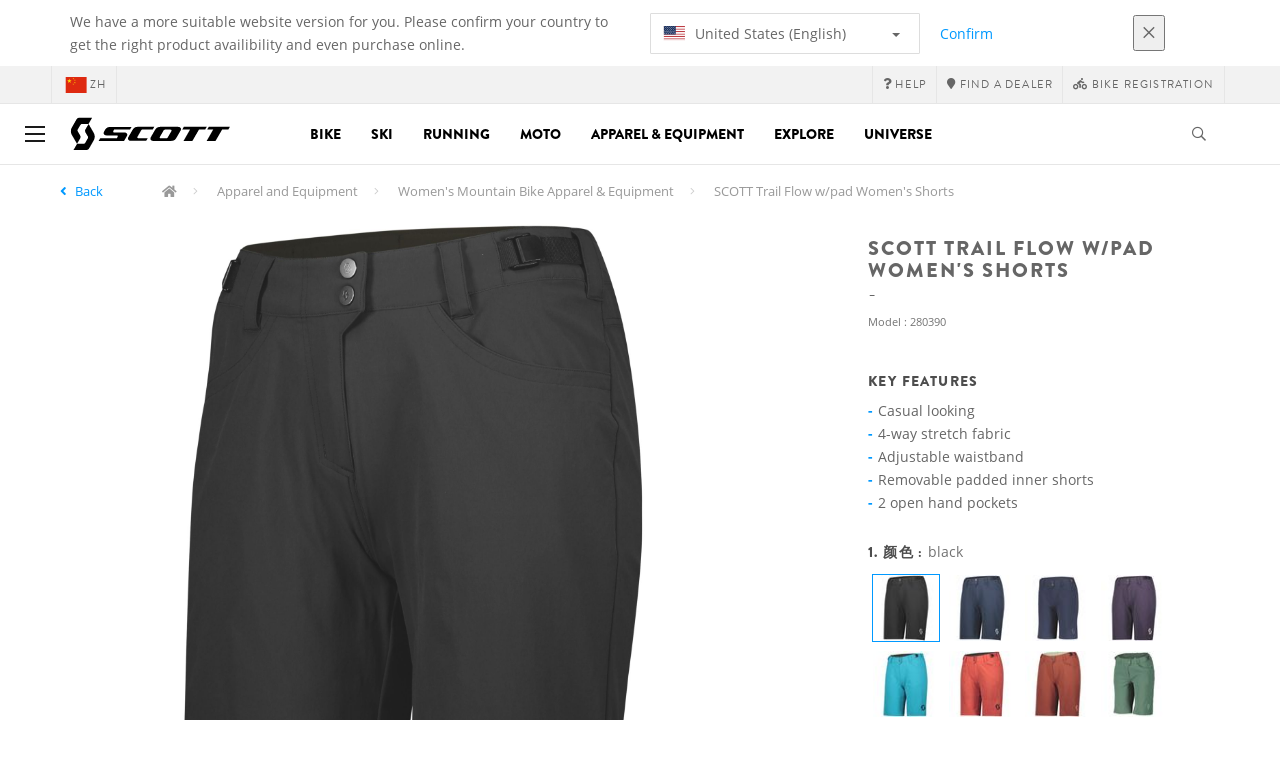

--- FILE ---
content_type: text/html;charset=UTF-8
request_url: https://www.scott-sports.com/cn/zh/product/scott-trail-flow-w-pad-women-s-shorts
body_size: 23877
content:
<!DOCTYPE html>
	<html lang="zh">
	<head>
	    <title>
 			SCOTT Trail Flow w/pad Women's Shorts</title>

		<meta http-equiv="Content-Type" content="text/html; charset=utf-8"/>
		<meta name="viewport" content="width=device-width,user-scalable=no, minimum-scale=1.0, initial-scale=1.0, maximum-scale=1.0"/>
		<meta name="google-site-verification" content="1SQ4GYk64I2w-N07xfh5lbRDKtIvTLmB1V84iiApThY" />

		<link rel="preconnect" href="https://app.usercentrics.eu">
		<link rel="preconnect" href="https://api.usercentrics.eu">
		<link rel="preload" href="https://app.usercentrics.eu/browser-ui/latest/loader.js" as="script">
    	<link rel="preload" href="https://privacy-proxy.usercentrics.eu/latest/uc-block.bundle.js" as="script">
		<script id="usercentrics-cmp" src="https://app.usercentrics.eu/browser-ui/latest/loader.js"
				data-ruleset-id="6thbmELtA-R0Fy" async
				
		></script>
   		 <script type="application/javascript" src="https://privacy-proxy.usercentrics.eu/latest/uc-block.bundle.js"></script>
	
		<script type="text/javascript" src="/_ui/shared/js/analyticsmediator.js"></script>
<script type="text/javascript" defer>
    var dataLayer = window.dataLayer = window.dataLayer || [];
    var universal_variable = {};
    universal_variable.page = {
        'country':'cn',
        'language':'zh',
        'brand':'Scott',
        'division':'Bike',
        'type':'Product Details Page',
        'page_id':'PDP',
        'currency':'USD'
    };
    
        universal_variable.user = {
            'id':'',
            'login_status': false,
            'login_method': '',
            'ltv_amount': 0,
            'ltv_orders': 0
        }
        
    // On load Event
    window.dataLayer.push({
        'event': 'dataLayer_ready',
        'page': {
            'country': universal_variable.page.country,
            'language': universal_variable.page.language,
            'brand': universal_variable.page.brand,
            'division': universal_variable.page.division == 'Bikes' ? 'Bike' : universal_variable.page.division,
            'type': universal_variable.page.type,
            'currency': universal_variable.page.currency
        },
        'user': {
            'id': universal_variable.user.id,
            'login_status': universal_variable.user.login_status,
            'login_method': universal_variable.user.login_method,
            'ltv_amount': universal_variable.user.ltv_amount,
            'ltv_orders': universal_variable.user.ltv_orders
        }
    });

	var status = 200;
	if(status != 200) {
		universal_variable.page.error = status;
	}

	if(true) {
		universal_variable.page.product = {
			'category_name':"Softgoods Women's Clothing",
			'product_name':"SCOTT Trail Flow w/pad Women's Shorts",
			'product_type':"Softgoods Women's Clothing Shorts",
			'product_id':"280390",
			'product_price':"",
		};
	} else if(false) {
		universal_variable.listing = {
			'category_name':"Softgoods Women's Clothing",
			'product_type':"Softgoods Women's Clothing Shorts"
		};
	} else if(false) {
		universal_variable.listing = {
			'category_name':"Softgoods Women's Clothing",
			'product_type':"Softgoods Women's Clothing Shorts",
			'search_radius':'',
			'query':"",
			'result_count':''
		};
	} else if(false) {
		universal_variable.checkoutpage = {
            'step':"",
            'checkout_total':"",
            'checkout_subtotal':"",
            'checkout_product':[
                
            ]
		};
        window.dataLayer.push({
            'event': 'begin_checkout',
            'ecommerce': {
                'value': Number(),
                'currency':"",
                'coupons':[
                    
                ],
                'items':[
                    
                ]
            }
        });
	}
    else if(false) {
        universal_variable.paymentPage = {


            'ecommerce': {
                'value': Number(),
                'currency':"",
                'coupons':[
                    
                ],
                'payment_type':"",
                'items':[
                    
                ]
            }

        };

        window.dataLayer.push({
            'event': 'add_shipping_info',
            'ecommerce': {
                'value': universal_variable.paymentPage.ecommerce.value,
                'currency': universal_variable.paymentPage.ecommerce.currency,
                'coupons': universal_variable.paymentPage.ecommerce.coupons,
                'shipping_tier': "",
                'shipping_type': "",
                'items': universal_variable.paymentPage.ecommerce.items,
            }
        });

    }else if(false) {
		universal_variable.confirmationpage = {
		    'transaction_id':"",
            'transaction_total':"",
            'transaction_subtotal':"",
		    'tax_amount':"",
		    'vouchers':[
                
            ],
		    'payment_method':"",
		    'shipping_method':"",
		    'shipping_amount':"",
            'transaction_product':[
                
            ]
		};
	}
</script>


<script type="text/javascript">
			// create dataLayer
			window.dataLayer = window.dataLayer || [];
			function gtag() {
				dataLayer.push(arguments);
			}

			// set "denied" as default for both ad and analytics storage, as well as ad_user_data and ad_personalization,
			gtag("consent", "default", {
				ad_user_data: "denied",
				ad_personalization: "denied",
				ad_storage: "denied",
				analytics_storage: "denied",
				wait_for_update: 2000 // milliseconds to wait for update
			});

			// Enable ads data redaction by default [optional]
			gtag("set", "ads_data_redaction", true);
		</script>

		<!-- Google Tag Manager -->
		<script>(function(w,d,s,l,i){w[l]=w[l]||[];w[l].push({'gtm.start':new Date().getTime(),event:'gtm.js'});var f=d.getElementsByTagName(s)[0],j=d.createElement(s),dl=l!='dataLayer'?'&l='+l:'';j.async=true;j.src='https://www.googletagmanager.com/gtm.js?id='+i+dl;f.parentNode.insertBefore(j,f);})(window,document,'script','dataLayer', 'GTM-5LZC7GH');</script>
		<!-- End Google Tag Manager -->

		<meta property="og:site_name" content="Scott"/>
		<meta property="og:title" content="SCOTT Trail Flow w/pad Women's Shorts"/>
		<meta property="og:description" content="Comfortable and giving you ultimate freedom of movement, the SCOTT Trail Flow Women's Shorts are casual-inspired and packed with trail-ready..."/>
			<meta property="og:image" content="https://asset.scott-sports.com/fit-in/1200x630/280/2803900001_1698444_png_zoom_3.jpg?signature=a00b9f89bade9e69c1b2e632ddee710adb851de52140195448f5e4365dadd7e7"/>
		<meta property="og:url" content="https://www.scott-sports.com:443/cn/zh/product/scott-trail-flow-w-pad-women-s-shorts"/>
		<meta property="og:type" content="website"/>
		<meta property="fb:admins" content="745044777,730031075,652457445"/>
		<meta property="og:locale" content="zh_CN" />



		<meta name="description" content="Comfortable and giving you ultimate freedom of movement, the SCOTT Trail Flow Women's Shorts are casual-inspired and packed with trail-ready...">
<meta name="robots" content="index,follow">
<meta http-equiv="X-UA-Compatible" content="IE=Edge" />

		<link rel="alternate" hreflang="cs-cz" href="https://www.scott-sports.com/cz/cs/product/scott-trail-flow-w-pad-women-s-shorts" />
					<link rel="alternate" hreflang="de-de" href="https://www.scott-sports.com/de/de/product/scott-trail-flow-w-pad-women-s-shorts" />
					<link rel="alternate" hreflang="en-in" href="https://www.scott-sports.com/in/en/product/scott-trail-flow-w-pad-women-s-shorts" />
					<link rel="alternate" hreflang="zh-cn" href="https://www.scott-sports.com/cn/zh/product/scott-trail-flow-w-pad-women-s-shorts" />
					<link rel="alternate" hreflang="en-be" href="https://www.scott-sports.com/be/en/product/scott-trail-flow-w-pad-women-s-shorts" />
					<link rel="alternate" hreflang="fr-be" href="https://www.scott-sports.com/be/fr/product/scott-trail-flow-w-pad-women-s-shorts" />
					<link rel="alternate" hreflang="en-gb" href="https://www.scott-sports.com/gb/en/product/scott-trail-flow-w-pad-women-s-shorts" />
					<link rel="alternate" hreflang="de-ch" href="https://www.scott-sports.com/ch/de/product/scott-trail-flow-w-pad-women-s-shorts" />
					<link rel="alternate" hreflang="fr-ch" href="https://www.scott-sports.com/ch/fr/product/scott-trail-flow-w-pad-women-s-shorts" />
					<link rel="alternate" hreflang="it-ch" href="https://www.scott-sports.com/ch/it/product/scott-trail-flow-w-pad-women-s-shorts" />
					<link rel="alternate" hreflang="sv-se" href="https://www.scott-sports.com/se/sv/product/scott-trail-flow-w-pad-women-s-shorts" />
					<link rel="alternate" hreflang="en-za" href="https://www.scott-sports.com/za/en/product/scott-trail-flow-w-pad-women-s-shorts" />
					<link rel="alternate" hreflang="pt_BR-br" href="https://www.scott-sports.com/br/pt_BR/product/scott-trail-flow-w-pad-women-s-shorts" />
					<link rel="alternate" hreflang="pl-pl" href="https://www.scott-sports.com/pl/pl/product/scott-trail-flow-w-pad-women-s-shorts" />
					<link rel="alternate" hreflang="ko-kr" href="https://www.scott-sports.com/kr/ko/product/scott-trail-flow-w-pad-women-s-shorts" />
					<link rel="alternate" hreflang="ja-jp" href="https://www.scott-sports.com/jp/ja/product/scott-trail-flow-w-pad-women-s-shorts" />
					<link rel="alternate" hreflang="es-mx" href="https://www.scott-sports.com/mx/es/product/scott-trail-flow-w-pad-women-s-shorts" />
					<link rel="alternate" hreflang="en-au" href="https://www.scott-sports.com/au/en/product/scott-trail-flow-w-pad-women-s-shorts" />
					<link rel="alternate" hreflang="es-es" href="https://www.scott-sports.com/es/es/product/scott-trail-flow-w-pad-women-s-shorts" />
					<link rel="alternate" hreflang="pt-pt" href="https://www.scott-sports.com/pt/pt/product/scott-trail-flow-w-pad-women-s-shorts" />
					<link rel="alternate" hreflang="es-co" href="https://www.scott-sports.com/co/es/product/scott-trail-flow-w-pad-women-s-shorts" />
					<link rel="alternate" hreflang="fr-fr" href="https://www.scott-sports.com/fr/fr/product/scott-trail-flow-w-pad-women-s-shorts" />
					<link rel="alternate" hreflang="en-us" href="https://www.scott-sports.com/us/en/product/scott-trail-flow-w-pad-women-s-shorts" />
					<link rel="alternate" hreflang="en-nz" href="https://www.scott-sports.com/nz/en/product/scott-trail-flow-w-pad-women-s-shorts" />
					<link rel="alternate" hreflang="it-it" href="https://www.scott-sports.com/it/it/product/scott-trail-flow-w-pad-women-s-shorts" />
					<link rel="alternate" hreflang="en-nl" href="https://www.scott-sports.com/nl/en/product/scott-trail-flow-w-pad-women-s-shorts" />
					<link rel="alternate" hreflang="en-ca" href="https://www.scott-sports.com/ca/en/product/scott-trail-flow-w-pad-women-s-shorts" />
					<link rel="alternate" hreflang="fr-ca" href="https://www.scott-sports.com/ca/fr/product/scott-trail-flow-w-pad-women-s-shorts" />
					<link rel="alternate" hreflang="de-at" href="https://www.scott-sports.com/at/de/product/scott-trail-flow-w-pad-women-s-shorts" />
					<link rel="alternate" hreflang="en-dk" href="https://www.scott-sports.com/dk/en/product/scott-trail-flow-w-pad-women-s-shorts" />
					<link rel="alternate" hreflang="ru-ru" href="https://www.scott-sports.com/ru/ru/product/scott-trail-flow-w-pad-women-s-shorts" />
					<link rel="alternate" hreflang="es-cl" href="https://www.scott-sports.com/cl/es/product/scott-trail-flow-w-pad-women-s-shorts" />
					<link rel="alternate" hreflang="en-ar" href="https://www.scott-sports.com/ar/en/product/scott-trail-flow-w-pad-women-s-shorts" />
					<link rel="alternate" hreflang="en" href="https://www.scott-sports.com/global/en/product/scott-trail-flow-w-pad-women-s-shorts" />
					<link rel="alternate" hreflang="x-default" href="https://www.scott-sports.com/global/en/product/scott-trail-flow-w-pad-women-s-shorts" />
					<link rel="canonical" href="https://www.scott-sports.com/cn/zh/product/scott-trail-flow-w-pad-women-s-shorts" />
			<link rel="shortcut icon" type="image/x-icon" media="all" href="/_ui/responsive/theme-scott/images/favicon.png" />
		<link rel="apple-touch-icon" href="https://www.scott-sports.com:443/_ui/responsive/theme-scott/images/apple-touch-icons/apple-touch-icon.png">
		<link rel="apple-touch-icon" href="https://www.scott-sports.com:443/_ui/responsive/theme-scott/images/apple-touch-icons/apple-touch-icon-57x57.png" sizes="57x57">
		<link rel="apple-touch-icon" href="https://www.scott-sports.com:443/_ui/responsive/theme-scott/images/apple-touch-icons/apple-touch-icon-72x72.png" sizes="72x72">
		<link rel="apple-touch-icon" href="https://www.scott-sports.com:443/_ui/responsive/theme-scott/images/apple-touch-icons/apple-touch-icon-76x76.png" sizes="76x76">
		<link rel="apple-touch-icon" href="https://www.scott-sports.com:443/_ui/responsive/theme-scott/images/apple-touch-icons/apple-touch-icon-114x114.png" sizes="114x114">
		<link rel="apple-touch-icon" href="https://www.scott-sports.com:443/_ui/responsive/theme-scott/images/apple-touch-icons/apple-touch-icon-120x120.png" sizes="120x120">
		<link rel="apple-touch-icon" href="https://www.scott-sports.com:443/_ui/responsive/theme-scott/images/apple-touch-icons/apple-touch-icon-144x144.png" sizes="144x144">
		<link rel="apple-touch-icon" href="https://www.scott-sports.com:443/_ui/responsive/theme-scott/images/apple-touch-icons/apple-touch-icon-152x152.png" sizes="152x152">
		<link rel="apple-touch-icon" href="https://www.scott-sports.com:443/_ui/responsive/theme-scott/images/apple-touch-icons/apple-touch-icon-180x180.png" sizes="180x180">
		<link rel="apple-touch-icon" href="https://www.scott-sports.com:443/_ui/responsive/theme-scott/images/apple-touch-icons/apple-touch-icon-192x192.png" sizes="192x192">
		<link rel="apple-touch-icon-precomposed" href="https://www.scott-sports.com:443/_ui/responsive/theme-scott/images/apple-touch-icons/apple-touch-icon-precomposed.png">
		<link rel="apple-touch-icon-precomposed" href="https://www.scott-sports.com:443/_ui/responsive/theme-scott/images/apple-touch-icons/apple-touch-icon-57x57-precomposed.png" sizes="57x57">
		<link rel="apple-touch-icon-precomposed" href="https://www.scott-sports.com:443/_ui/responsive/theme-scott/images/apple-touch-icons/apple-touch-icon-72x72-precomposed.png" sizes="72x72">
		<link rel="apple-touch-icon-precomposed" href="https://www.scott-sports.com:443/_ui/responsive/theme-scott/images/apple-touch-icons/apple-touch-icon-76x76-precomposed.png" sizes="76x76">
		<link rel="apple-touch-icon-precomposed" href="https://www.scott-sports.com:443/_ui/responsive/theme-scott/images/apple-touch-icons/apple-touch-icon-114x114-precomposed.png" sizes="114x114">
		<link rel="apple-touch-icon-precomposed" href="https://www.scott-sports.com:443/_ui/responsive/theme-scott/images/apple-touch-icons/apple-touch-icon-120x120-precomposed.png" sizes="120x120">
		<link rel="apple-touch-icon-precomposed" href="https://www.scott-sports.com:443/_ui/responsive/theme-scott/images/apple-touch-icons/apple-touch-icon-144x144-precomposed.png" sizes="144x144">
		<link rel="apple-touch-icon-precomposed" href="https://www.scott-sports.com:443/_ui/responsive/theme-scott/images/apple-touch-icons/apple-touch-icon-152x152-precomposed.png" sizes="152x152">
		<link rel="apple-touch-icon-precomposed" href="https://www.scott-sports.com:443/_ui/responsive/theme-scott/images/apple-touch-icons/apple-touch-icon-180x180-precomposed.png" sizes="180x180">
		<link rel="apple-touch-icon-precomposed" href="https://www.scott-sports.com:443/_ui/responsive/theme-scott/images/apple-touch-icons/apple-touch-icon-192x192-precomposed.png" sizes="192x192">

		<link rel="stylesheet" type="text/css" media="all" href="/_ui/responsive/theme-scott/css/styles.min.css?v=scott_2211.25.16.2"/>
	<link href="/_ui/responsive/common/css/angular-csp.css" rel="stylesheet" type="text/css">


<meta property="og:ean" content="7615523085873"/><style type="text/css">
				.marketing-page-banner {
  position: relative;
}
.marketing-page-banner h2 {
  position: absolute;
  top: 50%;
  transform: translateY(-50%);
  margin: 0;
  padding: 0;
  margin-left: 25px;
  color: white;
}
.marketing-page-banner h2 small {
  display: block;
  color: white;
}</style>
		<script type="text/javascript" src="https://cdns.eu1.gigya.com/js/gigya.js?apiKey=4_abmark500dmhQEqDCxzvZA&lang=zh"></script>
		</head>

	<body class="page-productDetails pageType-ProductPage template-pages-product-productLayout1Page  language-zh">

		<div id="outdated" class="alert alert-warning" role="alert">
			<div class="row">
				<div class="col-xs-12">
					<p><b>Warning: Your browser is untested and your experience may not be optimal</b><br>
					Please upgrade your browser to <a href="https://www.mozilla.org/en-US/firefox/new/" target="_blank"> Mozilla Firefox</a>, <a href="https://www.microsoft.com/en-us/edge" target="_blank">Microsoft Edge</a>, <a href="https://www.google.com/intl/en/chrome/" target="_blank">Google Chrome</a> or <a href="https://support.apple.com/en_US/downloads/safari" target="_blank">Safari</a>.</p>
					<button class="btn btn-link btn-close-outdated-browser"><i class="fal fa-times fa-2x" aria-hidden="true"></i></button>
				</div>
			</div>
		</div>
		<div id="preloader">
			<object
				data="/_ui/responsive/common/images/spinner1s.svg"
				type="image/svg+xml">
			</object>
		</div>

		<!-- Google Tag Manager (noscript) -->
		<noscript><iframe src="https://www.googletagmanager.com/ns.html?id=GTM-5LZC7GH" height="0" width="0" style="display:none;visibility:hidden"></iframe></noscript>
		<!-- End Google Tag Manager (noscript) -->

		<div id="page" data-currency-iso-code="USD">
                    <header class="header">
                    <div class="header-country-navigation">
      <div class="container">
        <div class="fl-row">
          <div class="fl-col-lg-6 fl-col-md-11 fl-col-sm-10 fl-col-xs-10 header-country-navigation__text">
            We have a more suitable website version for you. Please confirm your country to get the right product availibility and even purchase online.</div>
          <div class="fl-col-lg-3 fl-col-md-8 fl-col-sm-6 fl-col-xs-12 header-country-navigation__select">
            <div class="dropdown">
              <button class="dropdown-toggle" type="button" data-toggle="dropdown">
                    <object height="16" width="28" data="/_ui/responsive/common/images/flags/us.svg" type="image/svg+xml"></object>
                    United States (English)<span class="caret"></span>
              </button>
              <ul class="dropdown-menu">
                <li data-url="/cn/zh/country/us/en"><object height="16" width="28" data="/_ui/responsive/common/images/flags/us.svg" type="image/svg+xml"></object>
                         United States (English)</li>
                <li data-url="/cn/zh/country">Select Location</li>
              </ul>
            </div>
          </div>
          <div class="fl-col-lg-2 fl-col-md-4 fl-col-sm-6 fl-col-xs-12 header-country-navigation__buttons">
            <a href="/cn/zh/country/us/en" class="btn btn-default btn-block btn-confirm-country-navigation">
                Confirm</a>
          </div>
          <div class="fl-col-lg-1 fl-col-md-1 fl-col-sm-2 fl-col-xs-2 header-country-navigation__buttons header-country-navigation__buttons--close">
            <button class="btn btn-white btn-block btn-close-country-navigation"><i class="fal fa-times fa-2x"></i></button>
          </div>
        </div>
      </div>
    </div>
<div class="header__top-nav">
        <div class="container">
            <div class="row">
                <div id="header">
                    <nav class="header__customer-nav">
                        <div class="header__language ">
                                    <div role="group" class="btn-group">
                                        <!--
<ul class="languagecurrencycomponent">
<li></li>
<li></li>
</ul>
--->
<a href="/cn/zh/country" class="selected_country_flag">
    <div>
        <object height="16" width="28"
                data="/_ui/responsive/common/images/flags/cn.svg"
                type="image/svg+xml"></object>
    </div>
    zh</a>
</div>
                                </div>
                            <div role="group" class="btn-group">
                                    <a href="https://help.scott-sports.com/hc/en-001"  target="_blank"><i class="fa fa-question"></i><span class="hidden-xs"> Help</span></a></div>
                            <div role="group" class="btn-group">
                                    <a href="/cn/zh/dealers/locator" ><i class="fa fa-map-marker"></i><span class="hidden-xs"> Find a dealer</span></a></div>
                            <div role="group" class="btn-group">
                                    <a href="/cn/zh/support/registration" ><i class="fas fa-biking"></i><span class="hidden-xs"> Bike Registration</span></a></div>
                            </nav>
                </div>
            </div>
        </div>
    </div>

<a id="skiptonavigation"></a>
                    <div role="navigation" class="header__main-nav">
			<nav id="nav2024">
				<div id="buttonsnavcontainer">
					<div class="closenavbtn"><i class="fal fa-times fa-2x"></i></div>
					<div class="backnavbtn"><i class="far fa-arrow-left"></i></div>
				</div>
				<div id="logocontainer">
            		<img src="/_ui/responsive/theme-scott/images/sidenav-logo.svg" alt="">
				</div>
			</nav>
	<div class="container">
		<div class="row">
			<div class="logo logo-scott">
	<a href="/cn/zh/"><img title="" alt="" src="/_ui/responsive/theme-scott/images/mainnav-logo.svg"></a>

</div>
<nav id="menu">
	<ul>
		<li data-link="bike-l1-link"  data-title="" aria-haspopup="true" 
    class=" ">
    <label>Bike</label>
        </li>

<li data-link="ski-l1-link"  data-title="" aria-haspopup="true" 
    class=" ">
    <label>Ski</label>
        </li>

<li data-link="running-l1-link"  data-title="" aria-haspopup="true" 
    class=" ">
    <label>Running</label>
        </li>

<li data-link="moto-l1-link"  data-title="" aria-haspopup="true" 
    class=" ">
    <label>Moto</label>
        </li>

<li data-link="apparel-equipment-l1-link"  data-title="" aria-haspopup="true" 
    class=" ">
    <label>Apparel & Equipment</label>
        </li>

<li data-link="scott-travel-level-1-link"  data-title="" aria-haspopup="true" 
    class=" ">
    <label>EXPLORE</label>
        </li>

<li data-link="universe-l1-link"  data-title="" aria-haspopup="true" 
    class=" ">
    <label>Universe</label>
        </li>

</ul>
</nav>
<div class="yCmsContentSlot headerContent secondRow">
<div id="headerSearch">
<form role="search" name="search_form_SearchBox" method="get" action="/cn/zh/search/" class="searchbox">
<input
	id="input_SearchBox"
class="searchbox__input"
type="search"
name="text"
value=""
maxlength="100"
placeholder="我正在寻找"
data-options='{"autocompleteUrl" : "/cn/zh/search/autocomplete/SearchBox","minCharactersBeforeRequest" : "3","waitTimeBeforeRequest" : "500","displayProductImages" : true}'/>
<button class="searchbox__submit" type="submit"/><i class="far fa-search"></i></button><span class="searchbox__icon"><i class="far fa-search"></i><i class="far fa-times fa-lg"></i></span>
</form>
</div>
</div><a id="hamburger">
					<span class="top-bar"></span>
					<span class="middle-bar"></span>
					<span class="bottom-bar"></span>
				</a>
			</div>
	</div>
</div></header>
                <div class="header--spacer" style="display:none"></div>
                <div id="wrapper">
                    <div id="site-canvas">
                        <div id="sidenav">
                            <input id="pushmenu" type="checkbox" name="pushmenu" class="menu-checkbox"/>
                            <div class="pushmenu">
                                <nav class="subnavContent"></nav>
                            </div>
                        </div>
                            


	<div id="breadcrumbs--container" class="container">
		<ol class="breadcrumb back_button">
        <li>

            <!--Reason for (-2) Last value in list is (#)   -->
            <i aria-hidden="true" class="fa fa-angle-left"></i>
                    <a href="/cn/zh/products/apparel-equipment-women-activities-mountain-biking"> Back</a>
                </li>
    </ol>
<ol class="breadcrumb">
    <li>
            <a href="/cn/zh/" class="fa fa-home"></a>
        </li>
    <li >

            <a href="/cn/zh/products/apparel-equipment" >
                                    Apparel and Equipment</a>
                        </li>

    <li >

            <a href="/cn/zh/products/apparel-equipment-women-activities-mountain-biking" >
                                    Women&#039;s Mountain Bike Apparel &amp; Equipment</a>
                        </li>

    <li class="active">

            SCOTT Trail Flow w/pad Women&#039;s Shorts</li>

    </ol>

<script type="application/ld+json">
{
    "@context": "http://schema.org",
    "@type": "BreadcrumbList",
    "itemListElement": [
    
    {
        "@type": "ListItem",
        "position": 1,
        "item": {
          "@id": "https://www.scott-sports.com/cn/zh/products/apparel-equipment",
          "name": "Apparel and Equipment"
        }
    },
    {
        "@type": "ListItem",
        "position": 2,
        "item": {
          "@id": "https://www.scott-sports.com/cn/zh/products/apparel-equipment-women-activities-mountain-biking",
          "name": "Women's Mountain Bike Apparel & Equipment"
        }
    },
    {
        "@type": "ListItem",
        "position": 3,
        "item": {
          "@id": "https://www.scott-sports.com/cn/zh/product/scott-trail-flow-w-pad-women-s-shorts",
          "name": "SCOTT Trail Flow w/pad Women's Shorts"
        }
    }
  ]
}
</script></div>


<div id="content">
                            <a id="skip-to-content"></a>
                            <div id="globalMessages">
            </div>
        <section id="pdp-gtm-data"
                 data-gtm-item-id="280390"
                 data-gtm-item-name="SCOTT Trail Flow w/pad Women's Shorts"
                 data-gtm-price=""
                 data-gtm-division="Bike"
                 data-gtm-category-name="Softgoods Women's Clothing"
                 data-gtm-product-type="Softgoods Women's Clothing Shorts"
                 data-gtm-gender="Women"
                 data-gtm-merchandise-category="S010601"
                 data-gtm-item-variant="black"
                 data-gtm-item-variant-id="2803900001005"
                 data-gtm-item-size="EU XS"
                 data-gtm-currency=""
                 data-gtm-coupon=""
                 data-gtm-discount=""
                 data-gtm-item-stock="out of stock">
            <script type="application/ld+json">
{
	"@context": "http://schema.org",
	"@type": "Product",
	
	"category":"Apparel and Equipment>Women&#039;s Mountain Bike Apparel &amp; Equipment",
	
	"color":"black",
	
	"description": "Comfortable and giving you ultimate freedom of movement, the SCOTT Trail Flow Women's Shorts are casual-inspired and packed with trail-ready features. The 4-way stretch fabric is treated with DWR to avoid water saturation and keep you dry all day long. With a detachable inner padding, two hand pockets, and an adjustable waistband for a perfect fit, you've got everything you need to go up any mountain and back down any trail!",
	"gtin13":"7615523085873",
	"image": [
		"https://asset.scott-sports.com/fit-in/2000x2000/280/2803900001_1698444_png_zoom_3.jpg?signature=c5b35c03ff0be66b8f0423565309acc2a5b3cbb8fa54c0f9bf967a42ed6dfda1",
			"https://asset.scott-sports.com/280/2803900001A_1698443_png_zoom_1.jpg?signature=d7ec25d3fea955e773ff64908e7401b8e3db0a648c452f0b4b9749b6a6c27ee4"
			"https://asset.scott-sports.com/202/2023_Bikewear_Studio_Women_Trail_Flow_018.jpg?signature=d09109e2fbd44b88c2a015a710eae4a09f34a4d13203d7bb38f8e791b4a00a54",
			"https://asset.scott-sports.com/202/2023_Bikewear_Studio_Women_Trail_Flow_026.jpg?signature=561c18be9ab7370f80bc46a972fcd6102be968ae79caaff29167c1b1e2337026",
			"https://asset.scott-sports.com/202/2023_Bikewear_Studio_Women_Trail_Flow_001.jpg?signature=6b4d5d1d3c4329848c2db5f1771ea8cef132f11f5d9d284e9657690f1efab2e2",
			"https://asset.scott-sports.com/202/2023_Bikewear_Studio_Women_Trail_Flow_024.jpg?signature=8a9b1d296908bb501e0b4b81e5faedfdb1267a659d8b4e9eec41d7d177d086ab",
			"https://asset.scott-sports.com/202/2023_Bikewear_Studio_Women_Trail_Flow_020.jpg?signature=36e5b947b905e5cad221119cb7a567ce682ef5e81b18fddb5e17dcd01420d978",
			"https://asset.scott-sports.com/202/2023_Bikewear_Studio_Women_Trail_Flow_019.jpg?signature=6f1f02e3e661cd7d45166bc6d546119e3fef706942e3a4baf18e85c308b5528c",
			"https://asset.scott-sports.com/202/2023_Bikewear_Studio_Women_Trail_Flow_012.jpg?signature=3d68e884797829f6a9ef1900ec50f9412d2c12ee90e8555cd4c469b8a1d447e3",
			"https://asset.scott-sports.com/202/2023_Bikewear_Studio_Women_Trail_Flow_025.jpg?signature=c270ca60db5ed9cac19f98f6f3b5a3300d8582a861dc7a4da13ed0e5843317ea",
			"https://asset.scott-sports.com/202/2023_Bikewear_Studio_Women_Trail_Vertic_053.jpg?signature=fec186e562174c1e58d571e410ec5664c4445bcb873fcbf3d4429ced89eafc3e",
			"https://asset.scott-sports.com/202/2023_Bikewear_Studio_Women_Trail_Vertic_050.jpg?signature=11151929a284ce7bb12853ba3f95adda02084330b68018b538fbac3d3cb9e7de",
			"https://asset.scott-sports.com/202/2023_Bikewear_Studio_Women_Trail_Vertic_051.jpg?signature=78038ae62d8c7d63e39c1b551bc2462baae699f66193f1573cdbe2f2bcba9568",
			"https://asset.scott-sports.com/202/2023_Bikewear_Studio_Women_Trail_Vertic_044.jpg?signature=81f6325674c129bac5a8c2692b393585b37f7f473d00d333c1ce27846c34b258",
			"https://asset.scott-sports.com/202/2023_Bikewear_Studio_Women_Trail_Vertic_045.jpg?signature=d17fc7b1fb3f0a34e86779861b465f97d19d52217a61eb5e865f192f8cbcb358",
			"https://asset.scott-sports.com/202/2023_Bikewear_Studio_Women_Trail_Vertic_043.jpg?signature=db136087ee7ff24c95d6db93c292445f7db0e137c6323d04afdd1e1d7c276ea9",
			"https://asset.scott-sports.com/202/2023_Bikewear_Studio_Women_Trail_Vertic_042.jpg?signature=eaf627f930fc5b2e9c5e29165ee0fb83f8c5b019ffe4e9c821759b3df63ca1d6",
			"https://asset.scott-sports.com/202/2023_Bikewear_Studio_Women_Trail_Flow_071.jpg?signature=1641885eff2830048e527988eaa8e99589677f305ffd467770d6692134ad7dcb",
			"https://asset.scott-sports.com/202/2023_Bikewear_Studio_Women_Trail_Flow_072.jpg?signature=677963d17a198af97618cf9af9aca01c414ad28ddf3a657e4d7ab86bc685c6f4",
			"https://asset.scott-sports.com/202/2023_Bikewear_Studio_Women_Trail_Flow_069.jpg?signature=64e0c47193f6872fe05efe28e20bcbf7d05dac7b3f9caea08510dc43f7fdaf73",
			"https://asset.scott-sports.com/202/2023_Bikewear_Studio_Women_Trail_Flow_070.jpg?signature=e22fceb171c01abd01c929c161d741df60268843e3d1fb5c9c455ae244ef9896",
			"https://asset.scott-sports.com/BIK/BIKE_TRAIL_VERTIC_STUDIO_24_WOMEN_010_2044826.jpg?signature=944d38d9aa9f85f82950e16afc98d020d7fe80a38f35efad66e8589a3c9605d0",
			"https://asset.scott-sports.com/BIK/BIKE_TRAIL_VERTIC_STUDIO_24_WOMEN_008_2044825.jpg?signature=dfc5ee46089bf8197174f68e1fcbdc9dd6528302163747afc6bb769a6bcab76f",
			"https://asset.scott-sports.com/BIK/BIKE_TRAIL_VERTIC_STUDIO_24_WOMEN_009_2044824.jpg?signature=d3c621743b02fca7cd8bcbc17ce60b8520a43b49a6ddd76e499c37a430d48702",
			"https://asset.scott-sports.com/BIK/BIKE_TRAIL_VERTIC_STUDIO_24_WOMEN_003_2044819.jpg?signature=63933766e2a22344541d6533c464c8aa659efa5ff5da4976611d3360be2172e5",
			"https://asset.scott-sports.com/BIK/BIKE_TRAIL_VERTIC_STUDIO_24_WOMEN_001_2044817.jpg?signature=42989a274fe67f625de3dcd3d85f169205bf90f1ac667961b85044454ecaa917",
			"https://asset.scott-sports.com/BIK/BIKEWEAR_STUDIO_VERTIC_WOMEN_SS26_069_2243209.jpg?signature=de0a16371231b39c6b179acda9e5977ca666282f64a8f58e26c33d9f83603300",
			"https://asset.scott-sports.com/BIK/BIKEWEAR_STUDIO_VERTIC_WOMEN_SS26_070_2243212.jpg?signature=d2eb68674428937e0f066d16fa9b82cadbae3557610ac787b23593ca21601be3"
	],
	"name": "SCOTT Trail Flow w/pad Women's Shorts",
	
	"releaseDate":"2023-09-05",
	
	"sku": "280390"
}
</script>

<div id="pdp" class="product_detail_page">
	<div class="container product_detail_container">
		<div class="product_detail">
			<div class="product_detail__title">
				<h1 class="hiphen">SCOTT Trail Flow w/pad Women's Shorts</h1>
				<div class="ref">
					<div class="row">

						<div id="art-n-cat" class="col-xs-12">
							<p>Model
								:&nbsp;280390</p>

							</div>

						</div>
				</div>
			</div>
			<div class="product_detail__gallery">
				<div class="row">
<div class="col-sm-12 zoom-gallery">
  <div data-slide-id="zoom" class="zoom-gallery-slide active">
        <a id="productImage_2803900001005" class="MagicZoom"
           href="https://asset.scott-sports.com/fit-in/2000x2000/280/2803900001_1698444_png_zoom_3.jpg?signature=c5b35c03ff0be66b8f0423565309acc2a5b3cbb8fa54c0f9bf967a42ed6dfda1"
           data-options="hint: always; textHoverZoomHint: Hover to zoom; textClickZoomHint: Click to expand; textExpandHint: Click to expand"
           data-mobile-options='textTouchZoomHint: Tap to expand; textClickZoomHint: Double tap to zoom; textExpandHint: Tap to expand'
           title="放大图"> <img src='https://asset.scott-sports.com/fit-in/750x750/280/2803900001_1698444_png_zoom_3.jpg?signature=125cac890479ffcfbca34c8b4dcc12c1c514d91bb548e80deab593d04de329b0'
                 alt="SCOTT Trail Flow w/pad Women's Shorts" class="product_detail__mainImg"/>
        </a>
    </div>
    </div>
</div>

<div class="row MagicZoom__thumbs " data-options="loop: off;">
        <a data-slide-id="zoom" data-zoom-id="productImage_2803900001005"
           href="https://asset.scott-sports.com/fit-in/2000x2000/280/2803900001_1698444_png_zoom_3.jpg?signature=c5b35c03ff0be66b8f0423565309acc2a5b3cbb8fa54c0f9bf967a42ed6dfda1"><img
                src='https://asset.scott-sports.com/fit-in/2000x2000/280/2803900001_1698444_png_zoom_3.jpg?signature=c5b35c03ff0be66b8f0423565309acc2a5b3cbb8fa54c0f9bf967a42ed6dfda1'
                alt="SCOTT Trail Flow w/pad Women's Shorts"/>
        </a>
        <a data-slide-id="zoom" data-zoom-id="productImage_2803900001005"
               href="https://asset.scott-sports.com/fit-in/2000x2000/280/2803900001A_1698443_png_zoom_1.jpg?signature=df751a5e3c13581f5d63a46f81afcdbc02897b429adceed4998ec40f0bc95ad4"
               data-image="https://asset.scott-sports.com/fit-in/2000x2000/280/2803900001A_1698443_png_zoom_1.jpg?signature=df751a5e3c13581f5d63a46f81afcdbc02897b429adceed4998ec40f0bc95ad4"><img
                    src="https://asset.scott-sports.com/fit-in/150x150/280/2803900001A_1698443_png_zoom_1.jpg?signature=04965717c83c0224dbb43d5c7840b3d550eccc3338bf1d5adcfef126e80b27c3"
                    alt="SCOTT Trail Flow w/pad Women&#039;s Shorts"/>
            </a>
        <a data-slide-id="zoom" data-zoom-id="productImage_2803900001005"
               href="https://asset.scott-sports.com/fit-in/2000x2000/202/2023_Bikewear_Studio_Women_Trail_Flow_018.jpg?signature=9a4dc7781d2fa5459d2e19686a8b8713f822a69f50cc57aac47d25df697fbd4e"
               data-image="https://asset.scott-sports.com/fit-in/2000x2000/202/2023_Bikewear_Studio_Women_Trail_Flow_018.jpg?signature=9a4dc7781d2fa5459d2e19686a8b8713f822a69f50cc57aac47d25df697fbd4e"><img
                    src="https://asset.scott-sports.com/fit-in/150x150/202/2023_Bikewear_Studio_Women_Trail_Flow_018.jpg?signature=731a99d5160059f84c21a774b39a151b15c615e43ce30baf0e5867193b9bf645"
                    alt="SCOTT Trail Flow w/pad Women&#039;s Shorts"/>
            </a>
        <a data-slide-id="zoom" data-zoom-id="productImage_2803900001005"
               href="https://asset.scott-sports.com/fit-in/2000x2000/202/2023_Bikewear_Studio_Women_Trail_Flow_026.jpg?signature=03cf2ff4471c0b50e8bb9d6d8c2903bfc8558ebce6cfdea1d72b52c0c5d5df54"
               data-image="https://asset.scott-sports.com/fit-in/2000x2000/202/2023_Bikewear_Studio_Women_Trail_Flow_026.jpg?signature=03cf2ff4471c0b50e8bb9d6d8c2903bfc8558ebce6cfdea1d72b52c0c5d5df54"><img
                    src="https://asset.scott-sports.com/fit-in/150x150/202/2023_Bikewear_Studio_Women_Trail_Flow_026.jpg?signature=46b6cdc230dbc068fc756ad60ceac3e257bc35976fdd3b196642efb726327f6b"
                    alt="SCOTT Trail Flow w/pad Women&#039;s Shorts"/>
            </a>
        <a data-slide-id="zoom" data-zoom-id="productImage_2803900001005"
               href="https://asset.scott-sports.com/fit-in/2000x2000/202/2023_Bikewear_Studio_Women_Trail_Flow_001.jpg?signature=6074c0cd6072a88570562492922bf37b1892da811bfdcc23fc66cc3b658f892e"
               data-image="https://asset.scott-sports.com/fit-in/2000x2000/202/2023_Bikewear_Studio_Women_Trail_Flow_001.jpg?signature=6074c0cd6072a88570562492922bf37b1892da811bfdcc23fc66cc3b658f892e"><img
                    src="https://asset.scott-sports.com/fit-in/150x150/202/2023_Bikewear_Studio_Women_Trail_Flow_001.jpg?signature=5ee7de2e99087482a96e4e6e8e8cdc0dc2f40584a2a5fb2b79140ef56729414c"
                    alt="SCOTT Trail Flow w/pad Women&#039;s Shorts"/>
            </a>
        <a data-slide-id="zoom" data-zoom-id="productImage_2803900001005"
               href="https://asset.scott-sports.com/fit-in/2000x2000/202/2023_Bikewear_Studio_Women_Trail_Flow_024.jpg?signature=4c9eb706a5992a74d888199905805727d87cb354b8dd1d0af4f50fddb6ed19cc"
               data-image="https://asset.scott-sports.com/fit-in/2000x2000/202/2023_Bikewear_Studio_Women_Trail_Flow_024.jpg?signature=4c9eb706a5992a74d888199905805727d87cb354b8dd1d0af4f50fddb6ed19cc"><img
                    src="https://asset.scott-sports.com/fit-in/150x150/202/2023_Bikewear_Studio_Women_Trail_Flow_024.jpg?signature=c850a0c848651166d0807d3e52f1ed10ab44b7f8a71a26feba5d7838cad70827"
                    alt="SCOTT Trail Flow w/pad Women&#039;s Shorts"/>
            </a>
        <a data-slide-id="zoom" data-zoom-id="productImage_2803900001005"
               href="https://asset.scott-sports.com/fit-in/2000x2000/202/2023_Bikewear_Studio_Women_Trail_Flow_020.jpg?signature=cb16f2b81e537c7cb48b93b1cbf59c82e1e95125fbeca67266a9107a7c6a2d48"
               data-image="https://asset.scott-sports.com/fit-in/2000x2000/202/2023_Bikewear_Studio_Women_Trail_Flow_020.jpg?signature=cb16f2b81e537c7cb48b93b1cbf59c82e1e95125fbeca67266a9107a7c6a2d48"><img
                    src="https://asset.scott-sports.com/fit-in/150x150/202/2023_Bikewear_Studio_Women_Trail_Flow_020.jpg?signature=f0c1159a04de8d8eb34006a005988b28978dc4bd3aa7b7821c3767f9fb0b5183"
                    alt="SCOTT Trail Flow w/pad Women&#039;s Shorts"/>
            </a>
        <a data-slide-id="zoom" data-zoom-id="productImage_2803900001005"
               href="https://asset.scott-sports.com/fit-in/2000x2000/202/2023_Bikewear_Studio_Women_Trail_Flow_019.jpg?signature=932235ddfec3770145802d5cb0e104bc97e4b0ee0470a98ba57f0f402914111e"
               data-image="https://asset.scott-sports.com/fit-in/2000x2000/202/2023_Bikewear_Studio_Women_Trail_Flow_019.jpg?signature=932235ddfec3770145802d5cb0e104bc97e4b0ee0470a98ba57f0f402914111e"><img
                    src="https://asset.scott-sports.com/fit-in/150x150/202/2023_Bikewear_Studio_Women_Trail_Flow_019.jpg?signature=62fcfd5f8c4b471398d34c75321527e030a3048aab11ddc4050ddaab5e4280d7"
                    alt="SCOTT Trail Flow w/pad Women&#039;s Shorts"/>
            </a>
        <a data-slide-id="zoom" data-zoom-id="productImage_2803900001005"
               href="https://asset.scott-sports.com/fit-in/2000x2000/202/2023_Bikewear_Studio_Women_Trail_Flow_012.jpg?signature=3e4dc2842c23d6d28875d178a979abd96b03dfd2835bc00a8c329be40067bef8"
               data-image="https://asset.scott-sports.com/fit-in/2000x2000/202/2023_Bikewear_Studio_Women_Trail_Flow_012.jpg?signature=3e4dc2842c23d6d28875d178a979abd96b03dfd2835bc00a8c329be40067bef8"><img
                    src="https://asset.scott-sports.com/fit-in/150x150/202/2023_Bikewear_Studio_Women_Trail_Flow_012.jpg?signature=2ea722992e28d5d36ce274e03ff02be886e3dd6bd6f10fcd6c1174b3e7009d94"
                    alt="SCOTT Trail Flow w/pad Women&#039;s Shorts"/>
            </a>
        <a data-slide-id="zoom" data-zoom-id="productImage_2803900001005"
               href="https://asset.scott-sports.com/fit-in/2000x2000/202/2023_Bikewear_Studio_Women_Trail_Flow_025.jpg?signature=e40c0cbb5926098abccc461b0e7aac7f483795e72cffbcd1f236e9ed90309a2b"
               data-image="https://asset.scott-sports.com/fit-in/2000x2000/202/2023_Bikewear_Studio_Women_Trail_Flow_025.jpg?signature=e40c0cbb5926098abccc461b0e7aac7f483795e72cffbcd1f236e9ed90309a2b"><img
                    src="https://asset.scott-sports.com/fit-in/150x150/202/2023_Bikewear_Studio_Women_Trail_Flow_025.jpg?signature=9a5ea0e17e8e292e9f5621a382b8c39f53fd61e141475e58409afe7e4114d4ad"
                    alt="SCOTT Trail Flow w/pad Women&#039;s Shorts"/>
            </a>
        <a data-slide-id="zoom" data-zoom-id="productImage_2803900001005"
               href="https://asset.scott-sports.com/fit-in/2000x2000/202/2023_Bikewear_Studio_Women_Trail_Vertic_053.jpg?signature=45cbaa1b688463982c0806d2424f7d8daba18ffb5877d42f881f188843c079b0"
               data-image="https://asset.scott-sports.com/fit-in/2000x2000/202/2023_Bikewear_Studio_Women_Trail_Vertic_053.jpg?signature=45cbaa1b688463982c0806d2424f7d8daba18ffb5877d42f881f188843c079b0"><img
                    src="https://asset.scott-sports.com/fit-in/150x150/202/2023_Bikewear_Studio_Women_Trail_Vertic_053.jpg?signature=ae8787b3b1d01a6f67a7714eb195b217b87ee56aa663bcfc0957676a7d794675"
                    alt="SCOTT Trail Flow w/pad Women&#039;s Shorts"/>
            </a>
        <a data-slide-id="zoom" data-zoom-id="productImage_2803900001005"
               href="https://asset.scott-sports.com/fit-in/2000x2000/202/2023_Bikewear_Studio_Women_Trail_Vertic_050.jpg?signature=da8f5b0db15d244e873cb02361a9aedf69c45c72aba5998eb91f3a181b3a14bf"
               data-image="https://asset.scott-sports.com/fit-in/2000x2000/202/2023_Bikewear_Studio_Women_Trail_Vertic_050.jpg?signature=da8f5b0db15d244e873cb02361a9aedf69c45c72aba5998eb91f3a181b3a14bf"><img
                    src="https://asset.scott-sports.com/fit-in/150x150/202/2023_Bikewear_Studio_Women_Trail_Vertic_050.jpg?signature=bcdb3122cc2c1e0a84c75e8951d67d84afff6cd5d051149116d3282c8f65eb3e"
                    alt="SCOTT Trail Flow w/pad Women&#039;s Shorts"/>
            </a>
        <a data-slide-id="zoom" data-zoom-id="productImage_2803900001005"
               href="https://asset.scott-sports.com/fit-in/2000x2000/202/2023_Bikewear_Studio_Women_Trail_Vertic_051.jpg?signature=dcba75f3ca53aa3c36a9a185a0a30f260086a3a417672c0476c401a443c29c84"
               data-image="https://asset.scott-sports.com/fit-in/2000x2000/202/2023_Bikewear_Studio_Women_Trail_Vertic_051.jpg?signature=dcba75f3ca53aa3c36a9a185a0a30f260086a3a417672c0476c401a443c29c84"><img
                    src="https://asset.scott-sports.com/fit-in/150x150/202/2023_Bikewear_Studio_Women_Trail_Vertic_051.jpg?signature=704d03df9b6a69d198c506c78463388d6997160f95806c758bc393ba2b4938cb"
                    alt="SCOTT Trail Flow w/pad Women&#039;s Shorts"/>
            </a>
        <a data-slide-id="zoom" data-zoom-id="productImage_2803900001005"
               href="https://asset.scott-sports.com/fit-in/2000x2000/202/2023_Bikewear_Studio_Women_Trail_Vertic_044.jpg?signature=e947de77ad14e23e1096e35421e56680b8728a960fd89520b1241212a117faca"
               data-image="https://asset.scott-sports.com/fit-in/2000x2000/202/2023_Bikewear_Studio_Women_Trail_Vertic_044.jpg?signature=e947de77ad14e23e1096e35421e56680b8728a960fd89520b1241212a117faca"><img
                    src="https://asset.scott-sports.com/fit-in/150x150/202/2023_Bikewear_Studio_Women_Trail_Vertic_044.jpg?signature=866388d6fe8032fdbe354dcf5365d2099604719035a8b9c15b9da581d478c686"
                    alt="SCOTT Trail Flow w/pad Women&#039;s Shorts"/>
            </a>
        <a data-slide-id="zoom" data-zoom-id="productImage_2803900001005"
               href="https://asset.scott-sports.com/fit-in/2000x2000/202/2023_Bikewear_Studio_Women_Trail_Vertic_045.jpg?signature=ef9971bb35fd1feb62628906027de7b05e2f01a92b22c9b4b82b7b3a643dc141"
               data-image="https://asset.scott-sports.com/fit-in/2000x2000/202/2023_Bikewear_Studio_Women_Trail_Vertic_045.jpg?signature=ef9971bb35fd1feb62628906027de7b05e2f01a92b22c9b4b82b7b3a643dc141"><img
                    src="https://asset.scott-sports.com/fit-in/150x150/202/2023_Bikewear_Studio_Women_Trail_Vertic_045.jpg?signature=0da8045d0bbcee8342150229c6c89811ec434463c3bd96d3430920f0d7aa576d"
                    alt="SCOTT Trail Flow w/pad Women&#039;s Shorts"/>
            </a>
        <a data-slide-id="zoom" data-zoom-id="productImage_2803900001005"
               href="https://asset.scott-sports.com/fit-in/2000x2000/202/2023_Bikewear_Studio_Women_Trail_Vertic_043.jpg?signature=fa490d176ee77329e738c727fa3f262ca43ca0660c9a860e331176af38ea804b"
               data-image="https://asset.scott-sports.com/fit-in/2000x2000/202/2023_Bikewear_Studio_Women_Trail_Vertic_043.jpg?signature=fa490d176ee77329e738c727fa3f262ca43ca0660c9a860e331176af38ea804b"><img
                    src="https://asset.scott-sports.com/fit-in/150x150/202/2023_Bikewear_Studio_Women_Trail_Vertic_043.jpg?signature=96c03fff1e1736caa2147fbd57f8d25c485647ef23ebac909cb97d7f3777dff9"
                    alt="SCOTT Trail Flow w/pad Women&#039;s Shorts"/>
            </a>
        <a data-slide-id="zoom" data-zoom-id="productImage_2803900001005"
               href="https://asset.scott-sports.com/fit-in/2000x2000/202/2023_Bikewear_Studio_Women_Trail_Vertic_042.jpg?signature=37ab7c52aafd41717fa7fcc0ea5b5b1446a215f8ba6369d4e48af50c624c2409"
               data-image="https://asset.scott-sports.com/fit-in/2000x2000/202/2023_Bikewear_Studio_Women_Trail_Vertic_042.jpg?signature=37ab7c52aafd41717fa7fcc0ea5b5b1446a215f8ba6369d4e48af50c624c2409"><img
                    src="https://asset.scott-sports.com/fit-in/150x150/202/2023_Bikewear_Studio_Women_Trail_Vertic_042.jpg?signature=bb34fb8260d122e033e8f45addbc2110a0794e06196a8be3e538b63ba0c45656"
                    alt="SCOTT Trail Flow w/pad Women&#039;s Shorts"/>
            </a>
        <a data-slide-id="zoom" data-zoom-id="productImage_2803900001005"
               href="https://asset.scott-sports.com/fit-in/2000x2000/202/2023_Bikewear_Studio_Women_Trail_Flow_071.jpg?signature=0502e90d3e17708c2b62d054a71b7c30796ff75048fe78dfd161624e32b056a8"
               data-image="https://asset.scott-sports.com/fit-in/2000x2000/202/2023_Bikewear_Studio_Women_Trail_Flow_071.jpg?signature=0502e90d3e17708c2b62d054a71b7c30796ff75048fe78dfd161624e32b056a8"><img
                    src="https://asset.scott-sports.com/fit-in/150x150/202/2023_Bikewear_Studio_Women_Trail_Flow_071.jpg?signature=2b7cc7b41cd078d9bafd725cfa3cece08a1acb75fb292d1350afdc00c3e5d7f2"
                    alt="SCOTT Trail Flow w/pad Women&#039;s Shorts"/>
            </a>
        <a data-slide-id="zoom" data-zoom-id="productImage_2803900001005"
               href="https://asset.scott-sports.com/fit-in/2000x2000/202/2023_Bikewear_Studio_Women_Trail_Flow_072.jpg?signature=9da87209edb4a0e6b839da96eb28abd25b67a9e2cc736173e44a599008719bbb"
               data-image="https://asset.scott-sports.com/fit-in/2000x2000/202/2023_Bikewear_Studio_Women_Trail_Flow_072.jpg?signature=9da87209edb4a0e6b839da96eb28abd25b67a9e2cc736173e44a599008719bbb"><img
                    src="https://asset.scott-sports.com/fit-in/150x150/202/2023_Bikewear_Studio_Women_Trail_Flow_072.jpg?signature=180021e5de64ff3e2a2da030514ad23e5f7e4f86503b5ea5c65054e938fc3076"
                    alt="SCOTT Trail Flow w/pad Women&#039;s Shorts"/>
            </a>
        <a data-slide-id="zoom" data-zoom-id="productImage_2803900001005"
               href="https://asset.scott-sports.com/fit-in/2000x2000/202/2023_Bikewear_Studio_Women_Trail_Flow_069.jpg?signature=2778c605b02fa0736aa79a36d6454b5bfcbd6e72872d9a0850fe5d2b64ef8e86"
               data-image="https://asset.scott-sports.com/fit-in/2000x2000/202/2023_Bikewear_Studio_Women_Trail_Flow_069.jpg?signature=2778c605b02fa0736aa79a36d6454b5bfcbd6e72872d9a0850fe5d2b64ef8e86"><img
                    src="https://asset.scott-sports.com/fit-in/150x150/202/2023_Bikewear_Studio_Women_Trail_Flow_069.jpg?signature=1ba649d98a2813e6e12aacb209825b809ef19c4b8a170636106cc930359bd92b"
                    alt="SCOTT Trail Flow w/pad Women&#039;s Shorts"/>
            </a>
        <a data-slide-id="zoom" data-zoom-id="productImage_2803900001005"
               href="https://asset.scott-sports.com/fit-in/2000x2000/202/2023_Bikewear_Studio_Women_Trail_Flow_070.jpg?signature=dcbe7889c8cee605ca3cc01a2eaa2e0abfb8380264ec814a83cbffb8e2015cae"
               data-image="https://asset.scott-sports.com/fit-in/2000x2000/202/2023_Bikewear_Studio_Women_Trail_Flow_070.jpg?signature=dcbe7889c8cee605ca3cc01a2eaa2e0abfb8380264ec814a83cbffb8e2015cae"><img
                    src="https://asset.scott-sports.com/fit-in/150x150/202/2023_Bikewear_Studio_Women_Trail_Flow_070.jpg?signature=390c6e3dad06aa5e4f1384b4edef0b277e092bd05f7fdd082f7ad4fcc007f5a4"
                    alt="SCOTT Trail Flow w/pad Women&#039;s Shorts"/>
            </a>
        <a data-slide-id="zoom" data-zoom-id="productImage_2803900001005"
               href="https://asset.scott-sports.com/fit-in/2000x2000/BIK/BIKE_TRAIL_VERTIC_STUDIO_24_WOMEN_010_2044826.jpg?signature=2a6aa2d500672f40d9d665173e0eee46d8a357d0c67bebb78036134a1469702a"
               data-image="https://asset.scott-sports.com/fit-in/2000x2000/BIK/BIKE_TRAIL_VERTIC_STUDIO_24_WOMEN_010_2044826.jpg?signature=2a6aa2d500672f40d9d665173e0eee46d8a357d0c67bebb78036134a1469702a"><img
                    src="https://asset.scott-sports.com/fit-in/150x150/BIK/BIKE_TRAIL_VERTIC_STUDIO_24_WOMEN_010_2044826.jpg?signature=050261b806b4a035ea979729ddd520771664bfe96d53194d1a6f749ceb4fb652"
                    alt="SCOTT Trail Flow w/pad Women&#039;s Shorts"/>
            </a>
        <a data-slide-id="zoom" data-zoom-id="productImage_2803900001005"
               href="https://asset.scott-sports.com/fit-in/2000x2000/BIK/BIKE_TRAIL_VERTIC_STUDIO_24_WOMEN_008_2044825.jpg?signature=029981f7042deb16c45b0b04b21991a4e21d789a7725e3689b084aff7e29160b"
               data-image="https://asset.scott-sports.com/fit-in/2000x2000/BIK/BIKE_TRAIL_VERTIC_STUDIO_24_WOMEN_008_2044825.jpg?signature=029981f7042deb16c45b0b04b21991a4e21d789a7725e3689b084aff7e29160b"><img
                    src="https://asset.scott-sports.com/fit-in/150x150/BIK/BIKE_TRAIL_VERTIC_STUDIO_24_WOMEN_008_2044825.jpg?signature=7baecfcbc71130115af067d296235a574551107fdb8b6c4e357ffa2790bed256"
                    alt="SCOTT Trail Flow w/pad Women&#039;s Shorts"/>
            </a>
        <a data-slide-id="zoom" data-zoom-id="productImage_2803900001005"
               href="https://asset.scott-sports.com/fit-in/2000x2000/BIK/BIKE_TRAIL_VERTIC_STUDIO_24_WOMEN_009_2044824.jpg?signature=3cbdf6869b44509eddde360c6aeca8d09e0d21bca5a505a7cc2f260a329e0b40"
               data-image="https://asset.scott-sports.com/fit-in/2000x2000/BIK/BIKE_TRAIL_VERTIC_STUDIO_24_WOMEN_009_2044824.jpg?signature=3cbdf6869b44509eddde360c6aeca8d09e0d21bca5a505a7cc2f260a329e0b40"><img
                    src="https://asset.scott-sports.com/fit-in/150x150/BIK/BIKE_TRAIL_VERTIC_STUDIO_24_WOMEN_009_2044824.jpg?signature=4cabc705377ad11f0e408642bd3484401c0fc0a7524d5979ac04af346e43aae0"
                    alt="SCOTT Trail Flow w/pad Women&#039;s Shorts"/>
            </a>
        <a data-slide-id="zoom" data-zoom-id="productImage_2803900001005"
               href="https://asset.scott-sports.com/fit-in/2000x2000/BIK/BIKE_TRAIL_VERTIC_STUDIO_24_WOMEN_003_2044819.jpg?signature=c6cfb8e88124b58e10ce84b4cb6397223b9760f8ca1c7d5c23d032392dc28a71"
               data-image="https://asset.scott-sports.com/fit-in/2000x2000/BIK/BIKE_TRAIL_VERTIC_STUDIO_24_WOMEN_003_2044819.jpg?signature=c6cfb8e88124b58e10ce84b4cb6397223b9760f8ca1c7d5c23d032392dc28a71"><img
                    src="https://asset.scott-sports.com/fit-in/150x150/BIK/BIKE_TRAIL_VERTIC_STUDIO_24_WOMEN_003_2044819.jpg?signature=9182a2c5ffca5954187b6bd94a0c73e6556f0b2db9197c18e1157d7894587d2d"
                    alt="SCOTT Trail Flow w/pad Women&#039;s Shorts"/>
            </a>
        <a data-slide-id="zoom" data-zoom-id="productImage_2803900001005"
               href="https://asset.scott-sports.com/fit-in/2000x2000/BIK/BIKE_TRAIL_VERTIC_STUDIO_24_WOMEN_001_2044817.jpg?signature=08f53cbffc438e8f738277570a37ca23d4947d7f8c26e6a2cef0c8048db3a212"
               data-image="https://asset.scott-sports.com/fit-in/2000x2000/BIK/BIKE_TRAIL_VERTIC_STUDIO_24_WOMEN_001_2044817.jpg?signature=08f53cbffc438e8f738277570a37ca23d4947d7f8c26e6a2cef0c8048db3a212"><img
                    src="https://asset.scott-sports.com/fit-in/150x150/BIK/BIKE_TRAIL_VERTIC_STUDIO_24_WOMEN_001_2044817.jpg?signature=3769364654a6bd0506ba5aacd56e1853ee8b9d68716ff01e2984d73a85347421"
                    alt="SCOTT Trail Flow w/pad Women&#039;s Shorts"/>
            </a>
        <a data-slide-id="zoom" data-zoom-id="productImage_2803900001005"
               href="https://asset.scott-sports.com/fit-in/2000x2000/BIK/BIKEWEAR_STUDIO_VERTIC_WOMEN_SS26_069_2243209.jpg?signature=2a0b2acedf67f0aff4ae371b66e569d804b938b6e7187cfd01b7ba9122e04390"
               data-image="https://asset.scott-sports.com/fit-in/2000x2000/BIK/BIKEWEAR_STUDIO_VERTIC_WOMEN_SS26_069_2243209.jpg?signature=2a0b2acedf67f0aff4ae371b66e569d804b938b6e7187cfd01b7ba9122e04390"><img
                    src="https://asset.scott-sports.com/fit-in/150x150/BIK/BIKEWEAR_STUDIO_VERTIC_WOMEN_SS26_069_2243209.jpg?signature=c3f847e00e6797d00f69d233213f58117c2d2ea6cf2d90e2da9dd3609cf49737"
                    alt="SCOTT Trail Flow w/pad Women&#039;s Shorts"/>
            </a>
        <a data-slide-id="zoom" data-zoom-id="productImage_2803900001005"
               href="https://asset.scott-sports.com/fit-in/2000x2000/BIK/BIKEWEAR_STUDIO_VERTIC_WOMEN_SS26_070_2243212.jpg?signature=383b6a8d5118fc34bb80ca3fd921dca45e83f6f565ae5c32fbc0a304b549f0e2"
               data-image="https://asset.scott-sports.com/fit-in/2000x2000/BIK/BIKEWEAR_STUDIO_VERTIC_WOMEN_SS26_070_2243212.jpg?signature=383b6a8d5118fc34bb80ca3fd921dca45e83f6f565ae5c32fbc0a304b549f0e2"><img
                    src="https://asset.scott-sports.com/fit-in/150x150/BIK/BIKEWEAR_STUDIO_VERTIC_WOMEN_SS26_070_2243212.jpg?signature=a223fe246129d6c4a624543424783e5e03e0457b5be9c75e2bb0677e6fa24985"
                    alt="SCOTT Trail Flow w/pad Women&#039;s Shorts"/>
            </a>
        </div>
<div class="span-10 productDescription last">
					<div class="summary"></div>
				</div>
			</div>
			<div class="product_detail__description">
				<h4>
						Key Features</h4>
					<ul class="key-features">
						<li>Casual looking</li>
						<li>4-way stretch fabric</li>
						<li>Adjustable waistband</li>
						<li>Removable padded inner shorts</li>
						<li>2 open hand pockets</li>
						</ul>
				<h4>
		1.
		颜色
		:
		<span>
			black</span>
	</h4>
<div class="modal--colors">
		<a href="/cn/zh/product/scott-trail-flow-w-pad-women-s-shorts?article=2803900001005">
			<img src="https://asset.scott-sports.com/fit-in/70x70/280/2803900001_1698444_png_zoom_3.jpg?signature=028097f5985799d915b58868a05a1874feb36867e607fde1df972f6801ab99a4" class="active"
			data-variantcode="2803900001005" title="black" alt="black">
				</a>
	<a href="/cn/zh/product/scott-trail-flow-w-pad-women-s-shorts?article=2803900096005">
			<img src="https://asset.scott-sports.com/fit-in/70x70/280/2803900096_1698442_png_zoom_3.jpg?signature=296d1e0733a6ad695adeba89f058b3d9ebc9a5dec8a182fe4cf57e4f84dd0d31" 
			data-variantcode="2803900096005" title="midnight blue" alt="midnight blue">
				</a>
	<a href="/cn/zh/product/scott-trail-flow-w-pad-women-s-shorts?article=2803900114005">
			<img src="https://asset.scott-sports.com/fit-in/70x70/280/2803900114.png?signature=3ef8357ffc88347f040972fbe9402e38e64d525c74c76cea5daf43b2c21e4320" 
			data-variantcode="2803900114005" title="dark blue" alt="dark blue">
				</a>
	<a href="/cn/zh/product/scott-trail-flow-w-pad-women-s-shorts?article=2803901512005">
			<img src="https://asset.scott-sports.com/fit-in/70x70/280/2803901512_1698440_png_zoom_3.jpg?signature=6c603f4cc6c2a168d7cabdb98d270e7f1ba196066b51df07ace31fd6d2e81799" 
			data-variantcode="2803901512005" title="dark purple" alt="dark purple">
				</a>
	<a href="/cn/zh/product/scott-trail-flow-w-pad-women-s-shorts?article=2803906832005">
			<img src="https://asset.scott-sports.com/fit-in/70x70/280/2803906832_1698447_png_zoom_3.jpg?signature=5e4df235fca7323657c422767745d35cc43eb6ffbcf1f27fa6298154abbc316f" 
			data-variantcode="2803906832005" title="breeze blue" alt="breeze blue">
				</a>
	<a href="/cn/zh/product/scott-trail-flow-w-pad-women-s-shorts?article=2803906845005">
			<img src="https://asset.scott-sports.com/fit-in/70x70/280/2803906845_1698446_png_zoom_3.jpg?signature=c7c6dc547b5d47f4e7376cfbfa4279bca081c7dc8289dbadc9a0cd69162c8cb9" 
			data-variantcode="2803906845005" title="flame red" alt="flame red">
				</a>
	<a href="/cn/zh/product/scott-trail-flow-w-pad-women-s-shorts?article=2803906861005">
			<img src="https://asset.scott-sports.com/fit-in/70x70/280/2803906861_1698445_png_zoom_3.jpg?signature=f803023b002d1f9529e4a06d19443fc6dfbf76aa4e56417e73bae7aae1c804d1" 
			data-variantcode="2803906861005" title="rust red" alt="rust red">
				</a>
	<a href="/cn/zh/product/scott-trail-flow-w-pad-women-s-shorts?article=2803906867005">
			<img src="https://asset.scott-sports.com/fit-in/70x70/280/2803906867_1801737_png_zoom_3.jpg?signature=0770e9efd6203be99a7a633ce914d7bb7a22545a3cf3e957ec2dfcf0f9207483" 
			data-variantcode="2803906867005" title="smoked green" alt="smoked green">
				</a>
	<a href="/cn/zh/product/scott-trail-flow-w-pad-women-s-shorts?article=2803907152005">
			<img src="https://asset.scott-sports.com/fit-in/70x70/280/2803907152_1801739_png_zoom_3.jpg?signature=7beed502455688c5f6860f36ca7209d4fe177429432cc9633b4c40ca5b0827c7" 
			data-variantcode="2803907152005" title="mud green" alt="mud green">
				</a>
	<a href="/cn/zh/product/scott-trail-flow-w-pad-women-s-shorts?article=2803907174005">
			<img src="https://asset.scott-sports.com/fit-in/70x70/280/2803907174_1801741_png_zoom_3.jpg?signature=d4ca442cb84b5d6b04826208a1ecf113eeac3b7f30b2fc0d5626730a08454bbc" 
			data-variantcode="2803907174005" title="crystal pink" alt="crystal pink">
				</a>
	<a href="/cn/zh/product/scott-trail-flow-w-pad-women-s-shorts?article=2803907175005">
			<img src="https://asset.scott-sports.com/fit-in/70x70/280/2803907175_1801743_png_zoom_3.jpg?signature=05bb48b00cd3dc05208aa3a0db66f51a2cba1bf2b2608c0880628676c2649669" 
			data-variantcode="2803907175005" title="carmine pink" alt="carmine pink">
				</a>
	<a href="/cn/zh/product/scott-trail-flow-w-pad-women-s-shorts?article=2803907176005">
			<img src="https://asset.scott-sports.com/fit-in/70x70/280/2803907176_1801745_png_zoom_3.jpg?signature=04bc060236d09dc771d2a3d2683f8c2502eb695f3d80d6e740ba4957332904b5" 
			data-variantcode="2803907176005" title="glade green" alt="glade green">
				</a>
	<a href="/cn/zh/product/scott-trail-flow-w-pad-women-s-shorts?article=2803907340005">
			<img src="https://asset.scott-sports.com/fit-in/70x70/280/2803907340.png?signature=494dccb52a10cefeccdf3a7333a387c20f613f83cff2c7ca88bddf2afdad0cfe" 
			data-variantcode="2803907340005" title="fir green" alt="fir green">
				</a>
	<a href="/cn/zh/product/scott-trail-flow-w-pad-women-s-shorts?article=2803907377005">
			<img src="https://asset.scott-sports.com/fit-in/70x70/280/2803907377.png?signature=88684f9bcbba412aad4a2c5bab7e3a62468ad3ca4ba516d636e5f0fcdbc9575f" 
			data-variantcode="2803907377005" title="metal blue" alt="metal blue">
				</a>
	<a href="/cn/zh/product/scott-trail-flow-w-pad-women-s-shorts?article=2803907526005">
			<img src="https://asset.scott-sports.com/fit-in/70x70/280/2803907526.png?signature=a7dc728113f90304a24ddb5faaa088de743f124d70c6f586c1362600e417f535" 
			data-variantcode="2803907526005" title="rose beige" alt="rose beige">
				</a>
	<a href="/cn/zh/product/scott-trail-flow-w-pad-women-s-shorts?article=2803907539005">
			<img src="https://asset.scott-sports.com/fit-in/70x70/280/2803907539.png?signature=75ca60eb59ba36b8697d4bbedcf67d78757dee7cfd0b1770585cb1b8ad27665c" 
			data-variantcode="2803907539005" title="braze orange" alt="braze orange">
				</a>
	<a href="/cn/zh/product/scott-trail-flow-w-pad-women-s-shorts?article=2803907545005">
			<img src="https://asset.scott-sports.com/fit-in/70x70/280/2803907545.png?signature=a4cad5dbdc79cc728f84a325a90909b52662d4b23a663d265a15eb8692c5eb70" 
			data-variantcode="2803907545005" title="dream blue" alt="dream blue">
				</a>
	<a href="/cn/zh/product/scott-trail-flow-w-pad-women-s-shorts?article=2803907710005">
			<img src="https://asset.scott-sports.com/fit-in/70x70/280/2803907710_2033306.png?signature=05cea5bb4770eb4a219ea7a0f951bdfa9945dd0f2fa4450a6f0600fcf63a7850" 
			data-variantcode="2803907710005" title="silt beige" alt="silt beige">
				</a>
	<a href="/cn/zh/product/scott-trail-flow-w-pad-women-s-shorts?article=2803907715005">
			<img src="https://asset.scott-sports.com/fit-in/70x70/280/2803907715_2033308.png?signature=ed2f28d719123d951b3c15a4642a67e4b3b5166eb67454b4e3584fda62ec866b" 
			data-variantcode="2803907715005" title="fresh green" alt="fresh green">
				</a>
	<a href="/cn/zh/product/scott-trail-flow-w-pad-women-s-shorts?article=2803907716005">
			<img src="https://asset.scott-sports.com/fit-in/70x70/280/2803907716_2033310.png?signature=305b7b2d0bba5e3f5aab4d4fbde905e724e38f270ba6d1955cf786b8ce6f725b" 
			data-variantcode="2803907716005" title="vivid purple" alt="vivid purple">
				</a>
	<a href="/cn/zh/product/scott-trail-flow-w-pad-women-s-shorts?article=2803907718005">
			<img src="https://asset.scott-sports.com/fit-in/70x70/280/2803907718_2033312.png?signature=7582f55edbd1f54eb5026f1c6e110d3e6ed7126c8f6724beb12443c50dd8dd58" 
			data-variantcode="2803907718005" title="astro red" alt="astro red">
				</a>
	<a href="/cn/zh/product/scott-trail-flow-w-pad-women-s-shorts?article=2803907991005">
			<img src="https://asset.scott-sports.com/fit-in/70x70/280/2803907991_2138912.png?signature=c7bc6b876aadda427adbb83a4f5ca3ac59a31f088feec27bc78d9e191d941058" 
			data-variantcode="2803907991005" title="hay green" alt="hay green">
				</a>
	<a href="/cn/zh/product/scott-trail-flow-w-pad-women-s-shorts?article=2803907993005">
			<img src="https://asset.scott-sports.com/fit-in/70x70/280/2803907993_2138915.png?signature=1dcd3aad0cfefa94b020a0411ff3aab427003bcaeffcb87fae4c76f4afaedcae" 
			data-variantcode="2803907993005" title="biscuit beige" alt="biscuit beige">
				</a>
	<a href="/cn/zh/product/scott-trail-flow-w-pad-women-s-shorts?article=2803907995005">
			<img src="https://asset.scott-sports.com/fit-in/70x70/280/2803907995_2138916.png?signature=a9483c931d9c9574e08f4c636e94a3e4bee255e5a9fe4ce624310421ab615403" 
			data-variantcode="2803907995005" title="liquid purple" alt="liquid purple">
				</a>
	<a href="/cn/zh/product/scott-trail-flow-w-pad-women-s-shorts?article=2803907996005">
			<img src="https://asset.scott-sports.com/fit-in/70x70/280/2803907996_2138919.png?signature=62c41b851369e117e9a04bb380a52d66dbdfdcd3529cbae83a2ef9ab932e3a4f" 
			data-variantcode="2803907996005" title="morning blue" alt="morning blue">
				</a>
	</div>
<div class="product_detail__description__size">
		<div class="product_detail__description__size--titlearea">
			<h4>
				2.&nbsp;尺码</h4>
		</div>
		<div class="product_detail__description__size--sizes">
			<a href="/cn/zh/product/scott-trail-flow-w-pad-women-s-shorts?article=2803900001005" data-variantcode="2803900001005">
					<button class="sizes--btn  active " data-code="7615523085873">
						EU XS</button>
					</a>
			<a href="/cn/zh/product/scott-trail-flow-w-pad-women-s-shorts?article=2803900001006" data-variantcode="2803900001006">
					<button class="sizes--btn  " data-code="7615523085880">
						EU S</button>
					</a>
			<a href="/cn/zh/product/scott-trail-flow-w-pad-women-s-shorts?article=2803900001007" data-variantcode="2803900001007">
					<button class="sizes--btn  " data-code="7615523085897">
						EU M</button>
					</a>
			<a href="/cn/zh/product/scott-trail-flow-w-pad-women-s-shorts?article=2803900001008" data-variantcode="2803900001008">
					<button class="sizes--btn  " data-code="7615523085903">
						EU L</button>
					</a>
			<a href="/cn/zh/product/scott-trail-flow-w-pad-women-s-shorts?article=2803900001009" data-variantcode="2803900001009">
					<button class="sizes--btn  " data-code="7615523085910">
						EU XL</button>
					</a>
			<a href="#" data-toggle="modal" data-target="#sizeChartsModal" class="find-your-size">
					Size chart</a>
			</div>
		</div>
	<div id="sizeChartsModal" tabindex="-1" role="document" class="modal fade">
		<div class="modal-dialog modal-lg modal-dialog-centered">
			<div class="modal-content">
				<div class="modal-header">
					<button type="button" data-dismiss="modal" aria-label="Close" class="back">
						<i aria-hidden="true" class="fa fa-angle-left"></i>
					</button>
					<button type="button" data-dismiss="modal" aria-label="Close" class="close">
						<span aria-hidden="true">&times;</span>
					</button>
				</div>
				<div class="modal-body">
					<img class="lazy-loaded-image lazy" src="" data-src="https://asset.scott-sports.com/Siz/Size_chart_Apparel_Women_2026_2259687.png?signature=9ce871897dd80f9d1f5b36bc2c8f5946594aae55beb039579b4896dfd58b587f" id="target" />
				</div>
			</div>
		</div>
	</div>
<div class="row">
	<div class="col-sm-12">
		<div id="articles_modal" tabindex="-1" role="dialog"
			aria-labelledby="exampleModalLabel" class="modal fade">
			<div role="document"
				class="modal-dialog modal-lg modal-dialog-centered">
				</div>
		</div>
	</div>
</div>
<a href="/cn/zh/dealers/locator" class="btn btn-primary center-block btn--findadealer" id="product-stock-dealer-btn">
                    <i class="fa fa-map-marker-alt"></i> Find a dealer</a>
            <div>
        <div class="text-left">
            <button type="button" class="btn btn-link center-block compare--btn compare-2803900001005"
                    data-product-code="2803900001005"
                    data-url="/cn/zh/compare/p/2803900001005">
                <i aria-hidden="true" class="fa fa-columns"></i>
                Compare Products</button>
        </div>
    </div>
</div>
		</div>
	</div>
</div><div id="pdp_specs" class="product_specs untouched">
    <div class="container">
        <div role="tabpanel">
            <ul role="tablist" class="nav nav-tabs">
                <li><a href="#specifications" role="tab" data-toggle="tab">SPECIFICATIONS</a></li>
                <li><a href="#technology" role="tab" data-toggle="tab">技术</a></li>
                </ul>


            <div class="tab-content">
                <div id="specifications" role="tabpanel" class="tab-pane">
                <div class="product_specs__content">
                    <div class="product_specs__closetab">SPECIFICATIONS</div>
                    <div class="product_specs__content--inner">
                    <div class="row">
    <div class="col-md-6">
        <ul class="specs-list specs-list--main">
            <li class="specs-list__item specs-list__item--intro">
                Comfortable and giving you ultimate freedom of movement, the SCOTT Trail Flow Women's Shorts are casual-inspired and packed with trail-ready features. The 4-way stretch fabric is treated with DWR to avoid water saturation and keep you dry all day long. With a detachable inner padding, two hand pockets, and an adjustable waistband for a perfect fit, you've got everything you need to go up any mountain and back down any trail!</li>
            <li class="specs-list__item">
                    <h4 class="specs-list__title">
                            Seat Padding</h4>
                    <div class="specs-list__content">
                        + Sports Padding Women</div>
                </li>
            <li class="specs-list__item">
                    <h4 class="specs-list__title">
                            Technologies</h4>
                    <div class="specs-list__content">
                        DUROxpand<br/>DRYOzone</div>
                </li>
            <li class="specs-list__item">
                    <h4 class="specs-list__title">
                            Composition</h4>
                    <div class="specs-list__content">
                        Inner Garment: Shell: 92% Polyester (recycled) 8% Elastane<br/>Insert: 88% Polyester (recycled) 12% Elastane<br/>Padding. 100% Polyurethane<br/>Outer Garment: 85% Polyamide 15% Elastane</div>
                </li>
            <li class="specs-list__item">
                    <h4 class="specs-list__title">
                            Fit</h4>
                    <div class="specs-list__content">
                        Regular</div>
                </li>
            </ul>
                </div>
                <div class="col-md-6">
                    <ul class="specs-list">
            <li class="specs-list__item">
                    <h4 class="specs-list__title">
                            Features</h4>
                    <div class="specs-list__content">
                        Casual inspired bike shorts with 4-way stretch fabric<br/>Waistband adjustment for a perfect fit<br/>Removable inner shorts (fixation band must be cut before use)<br/>Quick-entry 2 front pockets</div>
                </li>
            <li class="specs-list__item">
                    <h4 class="specs-list__title">
                            Size</h4>
                    <div class="specs-list__content">
                        EU XS-EU XXL</div>
                </li>
            <li class="specs-list__item">
                    <h4 class="specs-list__title">
                            Approx. weight</h4>
                    <div class="specs-list__content">
                        350 g</div>
                </li>
            <li class="specs-list__item">
	<h4 class="specs-list__title">

	  Care Instructions</h4>
	<div class="specs-list__content">
		(Inner Garment)<br/>
		Machine wash: Normal treatment (max. 30°C)<br/>
		Do not bleach<br/>
		Do not tumble dry<br/>
		Do not iron<br/>
		Do not dryclean<br/>
		Do not use fabric softener<br/>
		(Outer Garment)<br/>
		Machine wash: Normal treatment (max. 30°C)<br/>
		Do not bleach<br/>
		Tumble dry low (low heat setting)<br/>
		Iron with low heat (max.  110°C)<br/>
		Do not dryclean<br/>
		Do not use fabric softener<br/>
		Wash and care your garment carefully to support & maintain the water repellent function<br/>
		</div>
</li>
</ul>
        
    </div>
</div>

</div>
                </div>
                </div>
                <div id="use" role="tabpanel" class="tab-pane ">
                    <div class="product_specs__content">
                        <div class="product_specs__closetab">用途</div>
                        <div class="product_specs__content--inner">
                            <div class="panel-body col-md-8 col-md-offset-2 col-lg-6 col-lg-offset-3">
	No Radar Chart Available Currently</div>
</div>
                    </div>
                </div>
                <div id="geometry" role="tabpanel" class="tab-pane ">
                <div class="product_specs__content">
                    <div class="product_specs__closetab">几何结构</div>
                    <div class="product_specs__content--inner">
                    <div class="panel-body">
				Geometry not available</div>
</div>
                </div>
                </div>
                <div id="technology" role="tabpanel" class="tab-pane ">
                <div class="product_specs__content">
                    <div class="product_specs__closetab">技术</div>
                    <div class="product_specs__content--inner">
                        <div id="technology-carousel" data-ride="carousel" class="carousel slide">
                            <div role="listbox" class="carousel-inner">
                                <article class="teaser fl-col-sm-6 fl-col-md-4">
        <div class="teaser__container">
            <div class="teaser__image">
                <a href="#" data-toggle="modal" data-target="#technologyModal_SCT_Sport-Padding">
                    <img class="lazy-loaded-image lazy" src="" data-src='https://asset.scott-sports.com/fit-in/310x186/Spo/SportPadding-32x21-SCOTT_Icon_Softgoods-BW_2047267.png?signature=2100b7d748a42e734d35260df3b96876ef0fcf0451cba385458a04d973952800' alt="+ SPORT PADDING" />
                </a>
            </div>
            <div class="teaser__content">
                <h3 class="teaser__title hiphen">
                    <a href="#" data-toggle="modal" data-target="#technologyModal_SCT_Sport-Padding">
                        + SPORT PADDING</a>
                </h3>
                <p class="teaser__text"><p>SCOTT chamois are engineered with leading italian manufacturers and are known for offering maximum comfort, excellent moisture management and optimized shape to ensure that you are still happy to sit and relax after a long day of riding.</p>
</p>
                <a class="btn btn-sm btn-link btn-link--nopadding"
                        data-toggle="modal" data-target="#technologyModal_SCT_Sport-Padding">
                    Learn more</a>
            </div>
        </div>
    </article>
    <div id="technologyModal_SCT_Sport-Padding" tabindex="-1" role="document" class="modal fade in">
        <div class="modal-dialog modal-dialog-centered">
            <div class="modal-content">
                <div class="modal-header">
                  <button type="button" data-dismiss="modal" aria-label="Close" class="back">
        						<i aria-hidden="true" class="fa fa-angle-left"></i>
        					</button>
                  <h4 class="modal-title">+ SPORT PADDING</h4>
        					<button type="button" data-dismiss="modal" aria-label="Close" class="close">
        						<span aria-hidden="true">&times;</span>
        					</button>
                </div>
                <div class="modal-body">
                    <img class="lazy-loaded-image lazy" src="" data-src='https://asset.scott-sports.com/fit-in/950x500/Spo/SportPadding-32x21-SCOTT_Icon_Softgoods-BW_2047267.png?signature=7c6b499ca8d57295990eb5ff43302b12a084740528bdb6ae48ddac690fb590ae' alt="+ SPORT PADDING" />
                    <p>The SCOTT + SPORT Padding offers essential comfort for mid distances, road and off-road. This chamois has been designed to offer good performance in terms of support and comfort. The lighweight construction, obtained with Full Carving Technology, assures freedom of movement and a good fit. The selected foam and the soft touch upper fabric provide perfect breathability and quick‑drying.</p>

<p>&nbsp;</p>

<p><img alt="" src="https://asset.scott-sports.com/Spo/Sports_Padding_Men_2050603.png?signature=95fa74ed6d03849830c880e5dc7d8fe9d65db9feb568734a2bb290716fcc457f" style="width: 1200px; height: 675px;" /><img alt="" src="https://asset.scott-sports.com/Spo/Sports_Padding_Women_2050606.png?signature=e3f2a948a665714fea211027ba45feb21fd98545dd24de5dc1ac5d9b42820dff" style="width: 1200px; height: 675px;" /></p>
</div>
            </div>
        </div>
    </div>
<article class="teaser fl-col-sm-6 fl-col-md-4">
        <div class="teaser__container">
            <div class="teaser__image">
                <a href="#" data-toggle="modal" data-target="#technologyModal_SCT-DUROxpand">
                    <img class="lazy-loaded-image lazy" src="" data-src='https://asset.scott-sports.com/fit-in/310x186/App/Apparel-DuroXpand-21x21-SCOTT-Icon-Softgoods-BW.png?signature=08c1c23dbcfc57da5eaf35209fa248409aeeec4ac43d7495f09676716bacbe8f' alt="DUROxpand" />
                </a>
            </div>
            <div class="teaser__content">
                <h3 class="teaser__title hiphen">
                    <a href="#" data-toggle="modal" data-target="#technologyModal_SCT-DUROxpand">
                        DUROxpand</a>
                </h3>
                <p class="teaser__text"><span style="line-height: 11px;">DUROxpand technology provides you with the freedom of movement and comfort needed. Learn more...</span></p>
                <a class="btn btn-sm btn-link btn-link--nopadding"
                        data-toggle="modal" data-target="#technologyModal_SCT-DUROxpand">
                    Learn more</a>
            </div>
        </div>
    </article>
    <div id="technologyModal_SCT-DUROxpand" tabindex="-1" role="document" class="modal fade in">
        <div class="modal-dialog modal-dialog-centered">
            <div class="modal-content">
                <div class="modal-header">
                  <button type="button" data-dismiss="modal" aria-label="Close" class="back">
        						<i aria-hidden="true" class="fa fa-angle-left"></i>
        					</button>
                  <h4 class="modal-title">DUROxpand</h4>
        					<button type="button" data-dismiss="modal" aria-label="Close" class="close">
        						<span aria-hidden="true">&times;</span>
        					</button>
                </div>
                <div class="modal-body">
                    <img class="lazy-loaded-image lazy" src="" data-src='https://asset.scott-sports.com/fit-in/950x500/App/Apparel-DuroXpand-21x21-SCOTT-Icon-Softgoods-BW.png?signature=7a67be12a0aabda0bc284d71e8c002190b9e79fd5e53d6f8377f7209db39a985' alt="DUROxpand" />
                    <p style="margin: 0cm 0cm 10pt;">A four-way stretch fabric, DUROxpand gives you the freedom of movements and flexibility for adventures that require a greater tange of motion.</p><p style="margin: 0cm 0cm 10pt;"><span style="line-height: 115%;"><br /></span></p><p style="margin: 0cm 0cm 10pt;"><span style="line-height: 115%;"><img src="https://asset.scott-sports.com/494/49406_1.png?signature=ee09cf005fa5c4b5457229d9cb225148d7c5cf05112a4961c319db24cb9b9ed3" border="0" width="550" height="488" /></span></p><p style="margin: 0cm 0cm 10pt;"><span style="line-height: 115%;">&nbsp;</span></p><p style="margin: 0cm 0cm 10pt;"><strong>4-WAYSTRETCH</strong></p><p style="margin: 0cm 0cm 10pt;">Featured on the DUROxpand hangtag. Represents&nbsp;a fabric&rsquo;s ability to stretch in four directions,&nbsp;allowing more freedom of movement.</p><p style="margin: 0cm 0cm 10pt;">&nbsp;</p><p>&nbsp;</p><p style="margin: 0cm 0cm 10pt;"><span style="line-height: 115%;"><img src="https://asset.scott-sports.com/494/49419_1.png?signature=45a5e927fd702a14ea7c77ff20af62d3454f82d2e8b0f9adb4ef07d20fba656f" border="0" width="329" height="264" /><br /></span></p></div>
            </div>
        </div>
    </div>
<article class="teaser fl-col-sm-6 fl-col-md-4">
        <div class="teaser__container">
            <div class="teaser__image">
                <a href="#" data-toggle="modal" data-target="#technologyModal_SCT-DRYOzone">
                    <img class="lazy-loaded-image lazy" src="" data-src='https://asset.scott-sports.com/fit-in/310x186/App/Apparel-DryoZone-21x21-SCOTT-Icon-Softgoods-BW.png?signature=e3784f5d2e94079ce689a1bc0d227bb2690dd58823a0a2dab4219ee6f6a08be3' alt="DRYOzone" />
                </a>
            </div>
            <div class="teaser__content">
                <h3 class="teaser__title hiphen">
                    <a href="#" data-toggle="modal" data-target="#technologyModal_SCT-DRYOzone">
                        DRYOzone</a>
                </h3>
                <p class="teaser__text"><span style="line-height: 11px;">DRYOzone DWR is the first line of defense against the elements. Learn more...</span></p>
                <a class="btn btn-sm btn-link btn-link--nopadding"
                        data-toggle="modal" data-target="#technologyModal_SCT-DRYOzone">
                    Learn more</a>
            </div>
        </div>
    </article>
    <div id="technologyModal_SCT-DRYOzone" tabindex="-1" role="document" class="modal fade in">
        <div class="modal-dialog modal-dialog-centered">
            <div class="modal-content">
                <div class="modal-header">
                  <button type="button" data-dismiss="modal" aria-label="Close" class="back">
        						<i aria-hidden="true" class="fa fa-angle-left"></i>
        					</button>
                  <h4 class="modal-title">DRYOzone</h4>
        					<button type="button" data-dismiss="modal" aria-label="Close" class="close">
        						<span aria-hidden="true">&times;</span>
        					</button>
                </div>
                <div class="modal-body">
                    <img class="lazy-loaded-image lazy" src="" data-src='https://asset.scott-sports.com/fit-in/950x500/App/Apparel-DryoZone-21x21-SCOTT-Icon-Softgoods-BW.png?signature=fd1c6aaa485a881e67a08cbad68e78d85e9bace6f2135ee54bf5640cde9f0058' alt="DRYOzone" />
                    <p style="margin: 0cm 0cm 10pt;"><span style="line-height: 115%;">DRYOzone DWR products are treated with an ultra-thin PFC-free/C0 durable water repellent (DWR), a polymer that&rsquo;s applied to the outermost fabric layer. DRYOzone DWR reduces the surface tension of the fabric, so that water simply rolls off. &nbsp;</span></p>
</div>
            </div>
        </div>
    </div>
<article class="teaser fl-col-sm-6 fl-col-md-4">
        <div class="teaser__container">
            <div class="teaser__image">
                <a href="#" data-toggle="modal" data-target="#technologyModal_SCT-PFC-free">
                    <img class="lazy-loaded-image lazy" src="" data-src='https://asset.scott-sports.com/fit-in/310x186/App/Apparel-PfcFree-35x21-SCOTT-Icon-Softgoods-BW.png?signature=72e2d57b93c8834ba800dde58522ff622c0ecaf28bc6830dddf9483bf27c4ca3' alt="PFC Free" />
                </a>
            </div>
            <div class="teaser__content">
                <h3 class="teaser__title hiphen">
                    <a href="#" data-toggle="modal" data-target="#technologyModal_SCT-PFC-free">
                        PFC Free</a>
                </h3>
                <p class="teaser__text"><p>PFCs or perfluorinated chemicals are used in many industries. Learn more...</p>
</p>
                <a class="btn btn-sm btn-link btn-link--nopadding"
                        data-toggle="modal" data-target="#technologyModal_SCT-PFC-free">
                    Learn more</a>
            </div>
        </div>
    </article>
    <div id="technologyModal_SCT-PFC-free" tabindex="-1" role="document" class="modal fade in">
        <div class="modal-dialog modal-dialog-centered">
            <div class="modal-content">
                <div class="modal-header">
                  <button type="button" data-dismiss="modal" aria-label="Close" class="back">
        						<i aria-hidden="true" class="fa fa-angle-left"></i>
        					</button>
                  <h4 class="modal-title">PFC Free</h4>
        					<button type="button" data-dismiss="modal" aria-label="Close" class="close">
        						<span aria-hidden="true">&times;</span>
        					</button>
                </div>
                <div class="modal-body">
                    <img class="lazy-loaded-image lazy" src="" data-src='https://asset.scott-sports.com/fit-in/950x500/App/Apparel-PfcFree-35x21-SCOTT-Icon-Softgoods-BW.png?signature=64cf0ea688f7733c503d8cae1526025f0e11fc285332404debf6c7daad8aa553' alt="PFC Free" />
                    <p>Perﬂuorinated and polyﬂuorinated compounds, also known as PFCs, are a group of ﬂuorinated substances that have long been used as durable water repellence for clothing in the outdoor industry are very bad for the environment because they are very stable, and do not easily break down in nature. Therefore, PFC free/ C0 DWR treatments have been developed. They are less durable but more sustainable.&nbsp;</p>
</div>
            </div>
        </div>
    </div>
</div>
                            <ol class="carousel-indicators"></ol>
                        </div>
                  </div>
                </div>
                </div>

                <div id="athletes" role="tabpanel" class="tab-pane ">
                <div class="product_specs__content">
                  <div class="product_specs__closetab">运动选手</div>
                  <div class="product_specs__content--inner">
                    <div id="athletes-carousel" data-ride="carousel" class="carousel slide">
<div role="listbox" class="carousel-inner">
</div>
<ol class="carousel-indicators"></ol>
</div>

</div>
                </div>
                </div>
                <div id="awardsmedia" role="tabpanel" class="tab-pane ">
                <div class="product_specs__content">
                    <div class="product_specs__closetab">AWARDS AND MEDIA</div>
                    <div class="product_specs__content--inner">
                        <div id="awardsmedia-carousel" data-ride="carousel" class="carousel slide">
    <div role="listbox" class="carousel-inner">
        </div>
    <ol class="carousel-indicators"></ol>
</div>
</div>
                </div>
                </div>
                <div id="documents" role="tabpanel" class="tab-pane ">
                <div class="product_specs__content">
                    <div class="product_specs__closetab">文件</div>
                    <div class="product_specs__content--inner">
                    <div class="row">
	<div class="col-md-6 col-md-offset-3">
		<ul>
			</ul>
	</div>
</div>

</div>
                </div>
              </div>
            </div>
            </div>
    </div>
</div>
</section>
        <aside class="yCmsContentSlot owl-related related_products container">
<div class="row">
	<div class="col-sm-12">
		<h3 class="heading-center">You might also like </h3>
				<div class="owl-carousel product_list--container product_list">
					<div class="article">
							<div class="article__inside">

								<a href="/cn/zh/product/scott-trail-camo-crew-sock?article=2752433729046"
								   class="gtm_selected_item_click gtm_quickview"
								   data-gtm-item-name="SCO Sock Trail Camo Crew dark purple/white"
								   data-gtm-item-id="275243" data-gtm-item-variant="dark purple/white"
								   data-gtm-item-variant-id="2752433729046"
								   data-gtm-item-size="36-38"
								   data-gtm-price=""
								   data-gtm-gender="Unisex"
								   data-gtm-currency=""
								   data-gtm-merchandise-category="S010606" data-gtm-product-index="1"
								   data-gtm-coupon=""
								   data-gtm-discount=""
								   data-gtm-item-stock="out of stock"
								   data-gtm-category-name="Running Equipment and Accessories"
								   data-gtm-product-type="Running Equipment and Accessories"
								   data-gtm-division="Bike"
								> <img
									class="lazy-loaded-image lazy main" src="" data-src="https://asset.scott-sports.com/275/2752433729_2145223.png?signature=615655b0f9165b6d763b82dc4099eab1bdfeec0213d8b5f27da7317f5052223c"
									alt="SCOTT Trail Flow w/pad Women's Shorts" />
								</a><small class="nbrOfColors">
								     4&nbsp;colors</small>
									<div class="variants">
									<div class="article--owl-carousel owl-carousel">
	<img alt="variantImage"
				data-variantcode="2752431035046"
				src="https://asset.scott-sports.com/fit-in/70x70/275/2752431035_2145219.png?signature=f4dcd3b4206618dc54444030745c32ddcf8603f26c679c005e005cd2a7f0fe51"
				data-img-url="/cn/zh/products/images/2752431035046"
				data-product-url="/cn/zh/product/sco-sock-trail-camo-crew-white-black?article=2752431035046" >
		<img alt="variantImage"
				data-variantcode="2752431067046"
				src="https://asset.scott-sports.com/fit-in/70x70/275/2752431067_2145222.png?signature=38ed267d5d112a21f5d1aa7f7743453b9b5e244451fbbd653bfb3713197c5622"
				data-img-url="/cn/zh/products/images/2752431067046"
				data-product-url="/cn/zh/product/sco-sock-trail-camo-crew-dark-grey-white?article=2752431067046" >
		<img alt="variantImage"
				data-variantcode="2752433729046"
				src="https://asset.scott-sports.com/fit-in/70x70/275/2752433729_2145223.png?signature=327a3e212e3e2e13b7ccaa461fe4637d17289adc092480afcc4d8ceec0c0c281"
				data-img-url="/cn/zh/products/images/2752433729046"
				data-product-url="/cn/zh/product/sco-sock-trail-camo-crew-dark-purple-white?article=2752433729046" >
		<img alt="variantImage"
				data-variantcode="2752435024046"
				src="https://asset.scott-sports.com/fit-in/70x70/275/2752435024_1626345_jpg_zoom_3.jpg?signature=038414a742d3085f2466426f9a1b6895467fd19f93109d71c56392f5cd36349a"
				data-img-url="/cn/zh/products/images/2752435024046"
				data-product-url="/cn/zh/product/sco-sock-trail-camo-crew-black-sulphur-yellow?article=2752435024046" >
		</div>
</div>

								<a href="/cn/zh/product/scott-trail-camo-crew-sock?article=2752433729046">
									<h5>SCOTT Trail Camo Crew Sock</h5>
								</a>
								<a href="#"
									class="scrollerProduct btn btn-primary center-block quickview">
									Quickview</a> <span style="display: none" class="quick-look">2752433729046/quickView</span>


								<div>
        <div class="text-left">
            <button type="button" class="btn btn-link center-block compare--btn compare-2752433729046"
                    data-product-code="2752433729046"
                    data-url="/cn/zh/compare/p/2752433729046">
                <i aria-hidden="true" class="fa fa-columns"></i>
                Compare Products</button>
        </div>
    </div>
</div>
						</div>
						<div class="article">
							<div class="article__inside">

								<a href="/cn/zh/product/scott-argo-plus-ce-helmet?article=2885870135007"
								   class="gtm_selected_item_click gtm_quickview"
								   data-gtm-item-name="SCO Helmet Argo Plus (CE) black matt"
								   data-gtm-item-id="288587" data-gtm-item-variant="black matt"
								   data-gtm-item-variant-id="2885870135007"
								   data-gtm-item-size="S/M"
								   data-gtm-price=""
								   data-gtm-gender=""
								   data-gtm-currency=""
								   data-gtm-merchandise-category="S010202" data-gtm-product-index="2"
								   data-gtm-coupon=""
								   data-gtm-discount=""
								   data-gtm-item-stock="out of stock"
								   data-gtm-category-name="Equipment"
								   data-gtm-product-type="Bike Helmets"
								   data-gtm-division="Bike"
								> <img
									class="lazy-loaded-image lazy main" src="" data-src="https://asset.scott-sports.com/288/2885870135_1.png?signature=5f0cd7947fde0e20c16e2362b82e8359eb52b6b82fc6ccb7257b732e693ce55b"
									alt="SCOTT Trail Flow w/pad Women's Shorts" />
								</a><small class="nbrOfColors">
								     4&nbsp;colors</small>
									<div class="variants">
									<div class="article--owl-carousel owl-carousel">
	<img alt="variantImage"
				data-variantcode="2885870135007"
				src="https://asset.scott-sports.com/fit-in/70x70/288/2885870135_1.png?signature=c63acced5697532d54e097bf1e0145739c3a01c7c1bfbcc29506a0f5181647c8"
				data-img-url="/cn/zh/products/images/2885870135007"
				data-product-url="/cn/zh/product/sco-helmet-argo-plus-ce-black-matt?article=2885870135007" >
		<img alt="variantImage"
				data-variantcode="2885871035007"
				src="https://asset.scott-sports.com/fit-in/70x70/288/2885871035_2.png?signature=39a652706bedda81d7f6169a3c0eae7cd410c6d990ba6cf3f2746e65480cdbc3"
				data-img-url="/cn/zh/products/images/2885871035007"
				data-product-url="/cn/zh/product/sco-helmet-argo-plus-ce-white-black?article=2885871035007" >
		<img alt="variantImage"
				data-variantcode="2885876983007"
				src="https://asset.scott-sports.com/fit-in/70x70/288/2885876983_2.png?signature=14c9b9ce129f66869f7b67bb60f21a0bbc3b2419ab9fe2733dcd68b0224f849b"
				data-img-url="/cn/zh/products/images/2885876983007"
				data-product-url="/cn/zh/product/sco-helmet-argo-plus-ce-stellar-blue?article=2885876983007" >
		<img alt="variantImage"
				data-variantcode="2885877234007"
				src="https://asset.scott-sports.com/fit-in/70x70/288/2885877234_1.png?signature=040d4c247efd588078b8ff7ede4535b377e53b5635bca2cc39e18e49443a0964"
				data-img-url="/cn/zh/products/images/2885877234007"
				data-product-url="/cn/zh/product/sco-helmet-argo-plus-ce-dark-moss-green?article=2885877234007" >
		</div>
</div>

								<a href="/cn/zh/product/scott-argo-plus-ce-helmet?article=2885870135007">
									<h5>SCOTT Argo Plus (CE) Helmet</h5>
								</a>
								<a href="#"
									class="scrollerProduct btn btn-primary center-block quickview">
									Quickview</a> <span style="display: none" class="quick-look">2885870135007/quickView</span>


								<div>
        <div class="text-left">
            <button type="button" class="btn btn-link center-block compare--btn compare-2885870135007"
                    data-product-code="2885870135007"
                    data-url="/cn/zh/compare/p/2885870135007">
                <i aria-hidden="true" class="fa fa-columns"></i>
                Compare Products</button>
        </div>
    </div>
</div>
						</div>
						<div class="article">
							<div class="article__inside">

								<a href="/cn/zh/product/scott-torica-sunglasses?article=4194960196368"
								   class="gtm_selected_item_click gtm_quickview"
								   data-gtm-item-name="SCO Sunglasses Torica white matt/AMP white chrome S2"
								   data-gtm-item-id="419496" data-gtm-item-variant=""
								   data-gtm-item-variant-id="4194960196368"
								   data-gtm-item-size=""
								   data-gtm-price=""
								   data-gtm-gender=""
								   data-gtm-currency=""
								   data-gtm-merchandise-category="S051401" data-gtm-product-index="3"
								   data-gtm-coupon=""
								   data-gtm-discount=""
								   data-gtm-item-stock="out of stock"
								   data-gtm-category-name="Equipment"
								   data-gtm-product-type="Equipment - Sunglasses"
								   data-gtm-division="Outdoor"
								> <img
									class="lazy-loaded-image lazy main" src="" data-src="https://asset.scott-sports.com/419/4194960196368_2125684_5.png?signature=077652d99f54998009d9a644b44aa085b8bfdc7a151beb1256cb67a34c089762"
									alt="SCOTT Trail Flow w/pad Women's Shorts" />
								</a><small class="nbrOfColors">
								     6&nbsp;colors</small>
									<div class="variants">
									<div class="article--owl-carousel owl-carousel">
	<img alt="variantImage"
				data-variantcode="4194960001369"
				src="https://asset.scott-sports.com/fit-in/70x70/419/4194960001369_2125683_5.png?signature=70e87692df1702903a3d1a30961f4c6285acecdc51866206cc090e86d27c38d6"
				data-img-url="/cn/zh/products/images/4194960001369"
				data-product-url="/cn/zh/product/sco-sunglasses-torica-black-amp-lavender-chrome-s3?article=4194960001369" >
		<img alt="variantImage"
				data-variantcode="4194960001373"
				src="https://asset.scott-sports.com/fit-in/70x70/419/4194960001373_2212656_1.png?signature=a5ddcc4993091a38de8976dbbb561bfa22af6a5ba90c25dee4cfdee613af7e86"
				data-img-url="/cn/zh/products/images/4194960001373"
				data-product-url="/cn/zh/product/sco-sunglasses-torica-black-amp-extreme-black-chrome-s4?article=4194960001373" >
		<img alt="variantImage"
				data-variantcode="4194960196368"
				src="https://asset.scott-sports.com/fit-in/70x70/419/4194960196368_2125684_5.png?signature=1f063946c2c30be3bafbfd325a926d55ba54b82101e8c7910ec366e6cc3c8384"
				data-img-url="/cn/zh/products/images/4194960196368"
				data-product-url="/cn/zh/product/sco-sunglasses-torica-white-matt-amp-white-chrome-s2?article=4194960196368" >
		<img alt="variantImage"
				data-variantcode="4194962095367"
				src="https://asset.scott-sports.com/fit-in/70x70/419/4194962095367_2212658_1.png?signature=7e6ac1a6ab8707d31baf7db89b44c24f06417c171e6287cb78b8e2f5e597e3ea"
				data-img-url="/cn/zh/products/images/4194962095367"
				data-product-url="/cn/zh/product/sco-sunglasses-torica-metallic-blue-amp-red-chrome-s3?article=4194962095367" >
		<img alt="variantImage"
				data-variantcode="4194965896362"
				src="https://asset.scott-sports.com/fit-in/70x70/419/4194965896362_2218734.png?signature=5cab6017260b8bdf6707cc8ad9489c152cc31cde0485b49f41f4d4efeaf9849f"
				data-img-url="/cn/zh/products/images/4194965896362"
				data-product-url="/cn/zh/product/sco-sunglasses-torica-translucent-amp-green-s1?article=4194965896362" >
		<img alt="variantImage"
				data-variantcode="4194968177368"
				src="https://asset.scott-sports.com/fit-in/70x70/419/4194968177368_2125687_5.png?signature=1c16539173ed0137adf75518bad7c11f6e364d122df81e93dbc5cd8799e38894"
				data-img-url="/cn/zh/products/images/4194968177368"
				data-product-url="/cn/zh/product/sco-sunglasses-torica-luminary-green-amp-white-chrome-s2?article=4194968177368" >
		</div>
</div>

								<a href="/cn/zh/product/scott-torica-sunglasses?article=4194960196368">
									<h5>SCOTT Torica Sunglasses</h5>
								</a>
								<a href="#"
									class="scrollerProduct btn btn-primary center-block quickview">
									Quickview</a> <span style="display: none" class="quick-look">4194960196368/quickView</span>


								<div>
        <div class="text-left">
            <button type="button" class="btn btn-link center-block compare--btn compare-4194960196368"
                    data-product-code="4194960196368"
                    data-url="/cn/zh/compare/p/4194960196368">
                <i aria-hidden="true" class="fa fa-columns"></i>
                Compare Products</button>
        </div>
    </div>
</div>
						</div>
						</div>
			<div id="articles_modal" tabindex="-1" role="dialog"
			aria-labelledby="exampleModalLabel" class="modal fade">
			<div role="document"
				class="modal-dialog modal-lg modal-dialog-centered">
				</div>
		</div>
	</div>
</div>
<div class="row">
	<div class="col-sm-12">
		<div id="articles_modal" tabindex="-1" role="dialog"
			aria-labelledby="exampleModalLabel" class="modal fade">
			<div role="document"
				class="modal-dialog modal-lg modal-dialog-centered">
				</div>
		</div>
	</div>
</div>
</aside><div class="container-fluid row no-gutter compare-bar empty" id="productCompareList" data-url="/cn/zh/view/ProductCompareListComponentController/reload">
    <div class="col-xs-12">
        <div class="panel panel-primary">
            <div class="panel-heading panel-collapsed">
                <div class="container">
                    <h3 class="panel-title">
                        Compare products (0/4)</h3>
                    <span class="pull-right clickable">
                        <i id="compare-bar--toggle" class="fa fa-angle-down"></i>
                    </span>
                </div>
            </div>
            <div class="panel-body compare-bar--body" style="display:none">
                <div class="container">
                    <div class="row">
                        <ul class="col-sm-9">
                            <li class="compare-emplty-slot">
                                    <section></section>
                                </li>
                            <li class="compare-emplty-slot">
                                    <section></section>
                                </li>
                            <li class="compare-emplty-slot">
                                    <section></section>
                                </li>
                            <li class="compare-emplty-slot">
                                    <section></section>
                                </li>
                            </ul>
                        <section class="col-sm-3 compare-bar--btns">
                            <button class="btn btn-link compare--clear reset-compare-list" slide-toggle data-url="/cn/zh/compare/reset-list/">
                                Clear all</button>
                            <a href="/cn/zh/compare" class="btn btn-primary ">
                                Compare products</a>
                        </section>
                    </div>
                </div>
            </div>
        </div>
    </div>
</div>

<div id="compare-modal" class="modal fade" style="z-index: 100000">
    <div class="modal-dialog" role="document">
        <div class="modal-content">
            <div class="modal-header">
                <h5 class="modal-title">There is something you should know...</h5>
                <button type="button" class="close" data-dismiss="modal" aria-label="Close">
                    <i class="far fa-times"></i>
                </button>
            </div>
            <div class="modal-body">
                <p>
                    <span class="compare-error--count">You can compare a maximum of 4 products.</span>
                    <span class="compare-error--cat">You can compare only products that are part of the same category</span>
                </p>
                <br>
                <h6>
                    What do you want to do?</h6>
                <div class="well well-md">
                    <span class="reset-compare-list-add" data-url="/cn/zh/compare/reset-list/">
                        Remove all products from the compare tool and add current product</span>
                    <br>
                    <span data-dismiss="modal">
                        Keep products in the compare tool and continue shopping</span>
                </div>
            </div>

            <div class="modal-footer">
                <button type="button" class="btn btn-link" data-dismiss="modal" data-url="/cn/zh/compare/reset-list/">
                    Discard and continue shopping</button>
            </div>
        </div>
    </div>
</div>
<footer id="footer" class="yCmsContentSlot">
<div id="" class = container><div class="row"><div class=""><div class="container"><hr />     <p style="color:#ccc;font-size:12px;">We reserve the right to make changes to the product information contained on this site at any time without notice, including but not limited to equipment, specifications, models, colors and materials.</p></div></div></div></div><div id="footer--cta">
  <div class="container">
    <div class="row">
        <div class="col-sm-4 ">
          <span class="footer--cta--title">SIGN UP FOR OUR NEWSLETTER</span>
            <span class="hidden-xs">Subscribe to our newsletter to stay informed about new products, technologies, events, contests and much more.</span>
           <div class="actions">
                <form id="form" class="form-inline" action="/cn/zh/support/newsletter" method="post"><div class="form-group">
                        <label for="email" class="sr-only"></label>
                        <input id="email" type="email" name="email" placeholder=
                        "myself@example.com" class="form-control input-xs">
                    </div>
                    <button type="submit" class="btn btn-xs btn-default">Subscribe</button>
               <div>
<input type="hidden" name="CSRFToken" value="efb60877-52ae-4e1e-b0ea-900af659ca65" />
</div></form></div>
        </div>
        <div class="col-sm-4 hidden-xs">
            <span class="footer--cta--title">FIND A DEALER</span>
            <span>Like our products? Check out our dealer locator to find your nearest dealer!</span>
            <div class="actions">
                <button type="button" id="find-a-dealer-footer" class="btn btn-xs  btn-default center-block" onclick="location.href='/cn/zh/dealers/locator';">
                    FIND A DEALER</button>
            </div>
        </div>
        <div class="col-sm-4 hidden-xs">
            <span class="footer--cta--title">CONTACT US</span>
            <span>Have a question about our products? Feel free to let us know by clicking on the link below.</span>
            <div class="actions">
                <button type="button" id="contact-us-footer" class="btn btn-xs btn-default center-block" onclick="location.href='/cn/zh/company/contact';">
                    CONTACT US</button>
            </div>
        </div>
    </div>
  </div>
</div>
<div class="footer--spacer" style="display:none"></div>
<div class="container">
    <div id="footer--logo" class="row">
        <div class="col-xs-12"><img src="/_ui/responsive/theme-scott/images/logo_mini.png" alt="" class="center-block">
        </div>
    </div>
</div>
<div class="container">
    <div class="row">
        <nav class="col-xs-12 col-sm-3">
                            <div >
                            <p class="footer--section-title  ">Products</p>
                        <ul>
                        <li class="yCmsComponent">
<a href="/cn/zh/catalogs-archives"  title="Catalogue and archive" >Catalogue and archive</a></li><li class="yCmsComponent">
<a href="/cn/zh/manuals"  title="自行车手册" >自行车手册</a></li><li class="yCmsComponent">
<a href="/cn/zh/support/warranty"  title="质保" >质保</a></li><li class="yCmsComponent">
<a href="/cn/zh/bikefinder/home"  title="Bike finder" >Bike finder</a></li><li class="yCmsComponent">
<a href="/cn/zh/support/registration"  title="自行车注册" >自行车注册</a></li><li class="yCmsComponent">
<a href="/cn/zh/support/warning"  title="警告" >警告</a></li><li class="yCmsComponent">
<a href="/cn/zh/products/bike"  title="All bicycle sport products" >All bicycle sport products</a></li><li class="yCmsComponent">
<a href="/cn/zh/products/wintersports"  title="All winter sports products" >All winter sports products</a></li><li class="yCmsComponent">
<a href="/cn/zh/products/running"  title="All racing products" >All racing products</a></li><li class="yCmsComponent">
<a href="/cn/zh/products/motosports"  title="All motosports products" >All motosports products</a></li></ul>
                        </div>
                </nav>
                <nav class="col-xs-12 col-sm-3">
                            <div >
                            <p class="footer--section-title  ">Customer service</p>
                        <ul>
                        <li class="yCmsComponent">
<a href="https://help.scott-sports.com/hc/en-001"  title="FAQ"  target="_blank">FAQ</a></li><li class="yCmsComponent">
<a href="/cn/zh/company/contact"  title="联系方式" >联系方式</a></li><li class="yCmsComponent">
<a href="/cn/zh/company/newsletter"  title="Newsletter" >Newsletter</a></li><li class="yCmsComponent">
<a href="/cn/zh/dealers/locator"  title="Find a dealer" >Find a dealer</a></li><li class="yCmsComponent">
<a href="javascript:UC_UI.showSecondLayer()"  title="Cookie Management" >Cookie Management</a></li></div>
                </nav>
                <nav class="col-xs-12 col-sm-3">
                            <div >
                            <p class="footer--section-title  ">ABOUT US</p>
                        <ul>
                        <li class="yCmsComponent">
<a href="/cn/zh/page/history"  title="公司历史" >公司历史</a></li><li class="yCmsComponent">
<a href="https://careers.ssg-service.com"  title="职场信息"  target="_blank">职场信息</a></li><li class="yCmsComponent">
<a href="/cn/zh/company/legal"  title="公司法律相关" >公司法律相关</a></li><li class="yCmsComponent">
<a href="/cn/zh/company/policy"  title="隐私协议" >隐私协议</a></li><li class="yCmsComponent">
<a href="/cn/zh/company/safety-and-recalls"  title="安全和召回" >安全和召回</a></li><li class="yCmsComponent">
<a href="/cn/zh/company/distributors"  title="经销商列单" >经销商列单</a></li><li class="yCmsComponent">
<a href="/cn/zh/resource"  title="Sustainability" >Sustainability</a></li></div>
                </nav>
                <nav class="col-xs-12 col-sm-3">
                            <div id="social">
                            <p class="footer--section-title  footer--section-title--social">Follow us:</p>
                        <ul>
                        <li class="yCmsComponent">
<a href="https://www.facebook.com/scott.sports"  target="_blank"><i class='fab fa-facebook'></i></a></li><li class="yCmsComponent">
<a href="https://www.instagram.com/scottsports/"  target="_blank"><i class='fab fa-instagram'></i></a></li><li class="yCmsComponent">
<a href="https://www.youtube.com/c/scottsports"  target="_blank"><i class='fab fa-youtube'></i></a></li><li class="yCmsComponent">
<a href="https://www.pinterest.com/scottsports/"  target="_blank"><i class='fab fa-pinterest'></i></a></li><li class="yCmsComponent">
<a href="https://www.tiktok.com/@scottsports"  target="_blank"><i class='fab fa-tiktok'></i></a></li></ul>
                        </div>
                </nav>
                </div>
</div><div class="container">
	<div id="copyright" class="row">
		<div class="col-xs-12">
			<small class="text-center">Copyright &copy; 2026 SCOTT Sports SA. All Rights Reserved.</small>
		</div>
	</div></footer></div>
                    </div>
                </div>
            </div>
        <form name="accessiblityForm">
			<input type="hidden" id="accesibility_refreshScreenReaderBufferField" name="accesibility_refreshScreenReaderBufferField" value=""/>
		</form>
		<div id="ariaStatusMsg" class="skip" role="status" aria-relevant="text" aria-live="polite"></div>

		<script type="text/javascript">
		/*<![CDATA[*/
		
		var ACC = { config: {} };
			ACC.config.contextPath = "";
			ACC.config.encodedContextPath = "/cn/zh";
			ACC.config.commonResourcePath = "/_ui/responsive/common";
			ACC.config.themeResourcePath = "/_ui/responsive/theme-scott";
			ACC.config.siteResourcePath = "/_ui/responsive/site-scottb2c_cn";
			ACC.config.siteID = "scottb2c_cn";
			ACC.config.rootPath = "/_ui/responsive";
			ACC.config.CSRFToken = "efb60877-52ae-4e1e-b0ea-900af659ca65";
		    ACC.config.smartfitBaseURLPattern = /onlinesizing|smartfit\.bike/i;
			ACC.pwdStrengthVeryWeak = '非常弱';
			ACC.pwdStrengthWeak = '弱';
			ACC.pwdStrengthMedium = '中等';
			ACC.pwdStrengthStrong = '强';
			ACC.pwdStrengthVeryStrong = '很强';
			ACC.pwdStrengthUnsafePwd = 'Unsafe';
			ACC.pwdStrengthTooShortPwd = '太短';
			ACC.pwdStrengthMinChar = 8;
			ACC.pwdStrengthMinCharText = '至少为 %d 个字符';
			ACC.accessibilityLoading = '正在加载，请稍候...';
			ACC.accessibilityStoresLoaded = '店铺已加载';
			ACC.config.mapboxApiKey="pk.eyJ1Ijoic2NvdHRzcG9ydHMiLCJhIjoiY2sxdWx6NHo3MDMweTNpbXFlanBzMTExNiJ9.HiSRJqTfgZjkApnAl-ybTg";
			ACC.config.mapboxReverseGeocodingURL="https://api.mapbox.com/geocoding/v5/mapbox.places/{longitude},{latitude}.json?access_token=pk.eyJ1Ijoic2NvdHRzcG9ydHMiLCJhIjoiY2sxdWx6NHo3MDMweTNpbXFlanBzMTExNiJ9.HiSRJqTfgZjkApnAl-ybTg";
			ACC.config.mapboxForwardGeocodingURL="https://api.mapbox.com/geocoding/v5/mapbox.places/{searchText}.json?access_token=pk.eyJ1Ijoic2NvdHRzcG9ydHMiLCJhIjoiY2sxdWx6NHo3MDMweTNpbXFlanBzMTExNiJ9.HiSRJqTfgZjkApnAl-ybTg";
            ACC.config.currentLanguage = "zh";
            ACC.config.currentCountry = "cn";
            ACC.config.dealerLocatorSearchPlaceholder = 'Define a location';
			ACC.config.isProductDeliveryTypeEnabled = false;
			ACC.config.isGTMAvailable = true;
			
			ACC.config.apiDomain = "api.scott-sports.com";
		    ACC.config.cmsTicketId = "";
			ACC.config.userToken = "";
			ACC.config.currentUser = "";
			ACC.config.scarabID = "";

			
			ACC.autocompleteUrl = '/cn/zh/search/autocompleteSecure';
			
			
		/*]]>*/
	</script>
	<script type="text/javascript">
	/*<![CDATA[*/
	ACC.addons = {};	//JS holder for addons properties
			
	
	/*]]>*/
</script>
<script type="text/javascript" src="/_ui/shared/js/generatedVariables.js"></script><link rel="stylesheet" href="https://use.typekit.net/mcr5kql.css">
	<script>
	function loadScript(loadThisJS) {
		let script = document.createElement('script');
		script.type = 'text/javascript';
		script.src = loadThisJS;
		script.setAttribute('async','');
		document.body.appendChild(script);
	}
</script>
<script>
	window.onload = loadScript('https://www.youtube.com/iframe_api');
</script>
<script>
	window.onload = loadScript('https://apis.google.com/js/platform.js');
</script>

<script type="text/javascript">
  if (!("ontouchstart" in document.documentElement)) {
  document.documentElement.className += " no-touch";
  } else {
  document.documentElement.className += " touch";
  }
</script>
<script type="text/javascript" src="/_ui/responsive/common/js/bundle.min.js?v=scott_2211.25.16.2" ></script>

		<script>
				(function () {
					const isocodes = ["en", "fr", "es", "ru", "pt", "pt_BR", "nl", "de", "ja", "tw", "zh", "he", "ar", "ua", "it", "pl", "tr", "hu", "cs", "sl", "sk"];
                    var siteLang = document.documentElement.lang;
                    var supportedLocale = isocodes.includes(siteLang) ? siteLang : "en";
                    var accessWidgetLang = supportedLocale === "pt_BR" ? "pt" : supportedLocale;

					var n = document.createElement("script"),
							t = document.querySelector("head") || document.body;
					n.src = `https://acsbapp.com/apps/app/dist/js/app.js?language=` + accessWidgetLang; // Dynamically set language in script URL
					n.async = true;
					n.onload = function () {
						acsbJS.init({
							statementLink: "",
							footerHtml: "",
							hideMobile: false,
							hideTrigger: false,
							disableBgProcess: false,
							language: accessWidgetLang, // Set dynamically based on website language
							leadColor: "#09f",
							interfaceOffsetXposition: 1250,
							triggerColor: "#09f",
							triggerRadius: "50%",
							triggerPositionX: "left",
							triggerPositionY: "bottom",
							triggerIcon: "people",
							triggerSize: "medium",
							triggerOffsetX: 20,
							triggerOffsetY: 20,
							mobile: {
								triggerSize: "small",
								triggerPositionX: "left",
								triggerPositionY: "bottom",
								triggerOffsetX: 10,
								triggerOffsetY: 10,
								triggerRadius: "50%",
							},
						});
					};
					t.appendChild(n);
				})();
			</script>
		</body>
	</html>


--- FILE ---
content_type: image/svg+xml;charset=UTF-8
request_url: https://www.scott-sports.com/_ui/responsive/theme-scott/images/sidenav-logo.svg
body_size: 284
content:
<svg enable-background="new 0 0 240 50" viewBox="0 0 240 50" xmlns="http://www.w3.org/2000/svg"><g fill="#fff"><path d="m165.8 20c2-3.4-.8-5.7-3.5-5.7h-27c-4.9 0-6.7 2.7-8.3 5.5l-5.7 9.9c-2 3.4.8 5.7 3.5 5.7h27c4.9 0 6.7-2.7 8.3-5.5zm-19.2 10.2c-.3.5-.9 1.3-2.3 1.3h-7.6c-3.1 0-2-2.1-1.5-2.8l5.2-9c.3-.5.9-1.3 2.3-1.3h7.6c3.1 0 2 2.1 1.5 2.8z"/><path d="m51.1 21.4c-2 3.4.8 5.7 3.5 5.7h14.9c3.1 0 2 2.1 1.5 2.8-.4.8-.8 1.5-.8 1.5h-24.9l-2.3 4h38.1l4.1-7c2-3.4-.8-5.7-3.5-5.7h-14.9c-3.1 0-2-2.1-1.5-2.8 0 0 .9-1.5.9-1.5h23.8l2.3-4h-32.1c-4.9 0-6.7 2.7-8.3 5.5z"/><path d="m106.7 19.6c.3-.5.9-1.3 2.3-1.3h15.1l2.3-4.1h-24.8c-4.9 0-6.7 2.7-8.3 5.5l-5.7 9.9c-2 3.4.8 5.7 3.5 5.7h23.2l2.3-4c-4.4 0-11.3 0-13.5 0-3.1 0-2-2.1-1.5-2.8z"/><path d="m170.7 14.3-2.3 4h11.7l-9.8 17.1h13.3l9.9-17.1h9.3l2.3-4z"/><path d="m208.1 14.3-2.3 4h9l-9.8 17.1h13.3l9.9-17.1h9.3l2.3-4z"/><path d="m15.2 31.7c.8-1.4.8-3.1 0-4.6l-3.5-6c-.3-.5-.4-1-.4-1.5s.1-1 .4-1.5l3.9-6.7s.2-.5 1-1 1.6-.5 1.6-.5h9.6l5.4-9.3h-19.2c-1.7 0-3.2.9-4.1 2.2l-7.1 12.4c-1 1.6-1.5 3.6-1.5 5.6 0 2.1.5 3.9 1.5 5.6l7.7 13.3z"/><path d="m35.6 34.5c1-1.6 1.5-3.6 1.5-5.6 0-2.1-.5-3.9-1.5-5.6l-7.7-13.3-4.7 8c-.8 1.4-.8 3.1 0 4.6l3.5 6c.3.5.4 1 .4 1.5s-.1 1-.4 1.5l-3.9 6.7s-.3.5-1 1c-.8.5-1.6.5-1.6.5h-9.6l-5.4 9.3h19.2c1.7 0 3.2-.9 4.1-2.2z"/></g></svg>